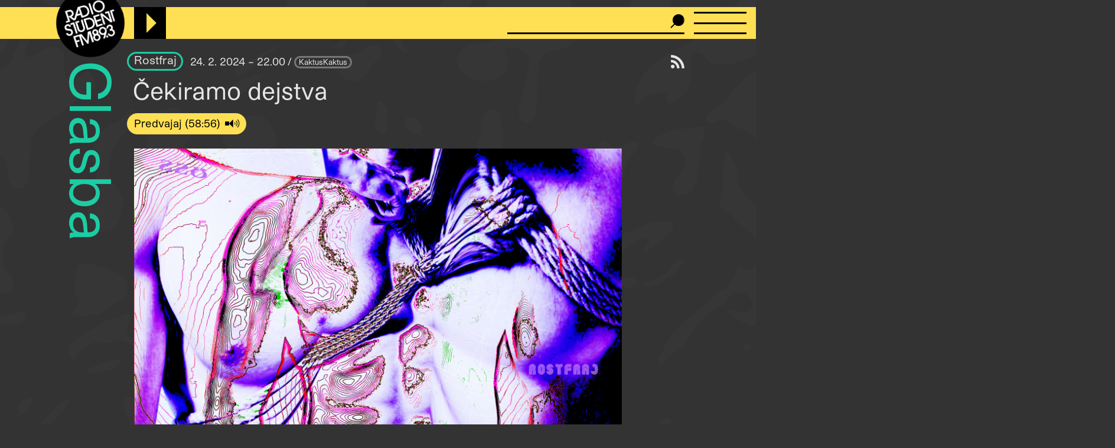

--- FILE ---
content_type: text/html; charset=UTF-8
request_url: https://radiostudent.si/glasba/rostfraj/cekiramo-dejstva
body_size: 10576
content:
<!DOCTYPE html>
<html lang="sl" dir="ltr" prefix="og: https://ogp.me/ns#">
  <head>
    <meta charset="utf-8" />
<script>var _paq = _paq || [];(function(){var u=(("https:" == document.location.protocol) ? "https://anal.radiostudent.si/" : "http://anal.radiostudent.si/");_paq.push(["setSiteId", "1"]);_paq.push(["setTrackerUrl", u+"matomo.php"]);_paq.push(["setDoNotTrack", 1]);if (!window.matomo_search_results_active) {_paq.push(["trackPageView"]);}_paq.push(["setIgnoreClasses", ["no-tracking","colorbox"]]);_paq.push(["enableLinkTracking"]);var d=document,g=d.createElement("script"),s=d.getElementsByTagName("script")[0];g.type="text/javascript";g.defer=true;g.async=true;g.src=u+"matomo.js";s.parentNode.insertBefore(g,s);})();</script>
<meta name="robots" content="max-image-preview:large" />
<link rel="canonical" href="https://radiostudent.si/glasba/rostfraj/cekiramo-dejstva" />
<link rel="image_src" href="https://radiostudent.si/sites/default/files/slike/2024-02-24-cekiramo-dejstva-158085.jpg" />
<meta property="og:site_name" content="Radio Študent" />
<meta property="og:type" content="article" />
<meta property="og:url" content="https://radiostudent.si/glasba/rostfraj/cekiramo-dejstva" />
<meta property="og:title" content="Čekiramo dejstva" />
<meta property="og:image" content="https://radiostudent.si/sites/default/files/slike/2024-02-24-cekiramo-dejstva-158085.jpg" />
<meta name="twitter:card" content="summary" />
<meta name="twitter:site" content="@radiostudent" />
<meta name="twitter:title" content="Čekiramo dejstva" />
<meta name="twitter:creator" content="@radiostudent" />
<meta name="Generator" content="Drupal 10 (https://www.drupal.org)" />
<meta name="MobileOptimized" content="width" />
<meta name="HandheldFriendly" content="true" />
<meta name="viewport" content="width=device-width, initial-scale=1.0" />
<link rel="icon" href="/sites/default/files/favicon_3.ico" type="image/vnd.microsoft.icon" />

    <meta name="theme-color" content="#ffd200" />
    <title>Čekiramo dejstva | Radio Študent</title>
    <link rel="stylesheet" media="all" href="/sites/default/files/css/css_UoqNJEYHCR1lDSz_SEHYbkWrFjWaUFK_1Fd3P8vxX14.css?delta=0&amp;language=sl&amp;theme=ereshnv&amp;include=eJw9i1EOgzAMQy-UNUdCbZOxipCgpGVw-6Ex7cd-1pPrwtS6-ZRrNadmin9KTzftrATVxLzYgZvkpsDO8dIdZ7GS5RH9lKYz8NGvXpB8bFnSb4LHtDd-B14vG145IM7ovGLJwXC7b6bVaAh_AAYsOmg" />
<link rel="stylesheet" media="all" href="/sites/default/files/css/css_5Nb_RZKgSs9Dza6E71nyUE9m-t4qYRkORB-JJOjEmFQ.css?delta=1&amp;language=sl&amp;theme=ereshnv&amp;include=eJw9i1EOgzAMQy-UNUdCbZOxipCgpGVw-6Ex7cd-1pPrwtS6-ZRrNadmin9KTzftrATVxLzYgZvkpsDO8dIdZ7GS5RH9lKYz8NGvXpB8bFnSb4LHtDd-B14vG145IM7ovGLJwXC7b6bVaAh_AAYsOmg" />

    
  </head>

  <body class="krovna-Glasba path-node page-node-type-prispevek" temna-tema>
    
    <header class="layout-header" role="banner">
  <div id="block-ereshnv-branding">
  
    
        <a href="/" rel="home">
      <img src="/themes/custom/ereshnv/logo.svg" alt="Vstopna stran" fetchpriority="high" />
    </a>
      
</div>


  <div id="player-container"></div>
  <div class="search-bar">
    <form action="/iskanje" method="GET">
      <input name="niz" type="text">
      <input type="submit" style="display: none">
    </form>
  </div>
  <details id="nav-meni">
    <summary>
      <div id="menu-btn">
        <span></span>
        <span></span>
        <span></span>
      </div>
    </summary>

    <div class="layout-sidemenu">
      <nav role="navigation">
        <ul>
          <li>
            <a href="/" data-drupal-link-system-path="<front>" class="is-active">Vstopna stran</a>
          </li>
        </ul>
      </nav>
      <nav id="search-sidemenu-container">
        <ul>
          <li>
            <form action="/iskanje" method="GET" id="search-sidemenu">
              <input name="niz" type="text" placeholder="Išči">
            </form>
          </li>
        </ul>
      </nav>
      <nav role="navigation" aria-labelledby="block-mainnavigation-menu" id="block-mainnavigation">
            
  <h2 class="visually-hidden" id="block-mainnavigation-menu">Navigacijski meni</h2>
  

        <button class="zapri-meni"></button>
              <ul>
              <li>
        <a href="/program" data-drupal-link-system-path="program">Program</a>
              </li>
          <li>
        <a href="/politika" data-drupal-link-system-path="taxonomy/term/125">Politika</a>
              </li>
          <li>
        <a href="/glasba" data-drupal-link-system-path="taxonomy/term/123">Glasba</a>
              </li>
          <li>
        <a href="/kultura" data-drupal-link-system-path="taxonomy/term/127">Kultura</a>
              </li>
          <li>
        <a href="/druzba" data-drupal-link-system-path="taxonomy/term/126">Družba</a>
              </li>
          <li>
        <a href="/univerza" data-drupal-link-system-path="taxonomy/term/38002">Univerza</a>
              </li>
          <li>
        <a href="/znanost" data-drupal-link-system-path="taxonomy/term/46552">Znanost</a>
              </li>
          <li>
        <a href="/rtvs-prispevki" data-drupal-link-system-path="rtvs-prispevki">RTVŠ</a>
              </li>
          <li>
        <a href="/ostalo" title="Ostale vsebine" data-drupal-link-system-path="taxonomy/term/6161">Ostalo</a>
              </li>
          <li>
        <a href="/glasbena-oprema" data-drupal-link-system-path="glasbena-oprema">Glasbena oprema</a>
              </li>
          <li>
        <a href="/rs-hit" data-drupal-link-system-path="rs-hit">RŠ hit</a>
              </li>
          <li>
        <a href="/danasnji-mestni-napovednik" data-drupal-link-system-path="danasnji-mestni-napovednik">Mestni napovednik</a>
              </li>
          <li>
        <a href="/glasbeno-dogajanje" data-drupal-link-system-path="node/16553">Koncertni zapovednik</a>
              </li>
          <li>
        <a href="/#nedavni-komentarji" data-drupal-link-system-path="&lt;front&gt;">Komentarji</a>
              </li>
          <li>
        <a href="https://old.radiostudent.si" target="_blank" rel="noopener">Arhiv</a>
              </li>
          <li>
        <a href="https://radiostudent.si/donacije" target="_blank" rel="noopener">Podpri RŠ</a>
              </li>
          <li>
        <a href="https://trgovina.radiostudent.si" target="_blank" rel="noopener">Trgovina</a>
              </li>
        </ul>
  

  </nav>
<nav role="navigation" aria-labelledby="block-sociallinks-menu" id="block-sociallinks">
            
  <h2 class="visually-hidden" id="block-sociallinks-menu">Social links</h2>
  

                <ul class="clearfix">
              <li>
          <a target="_blank" href="https://obvestila.radiostudent.si/subscription/oNzBJAlbKM?locale=sl-SI">
            <i class="fa fa-envelope"></i>
          </a>
        </li>
              <li>
          <a target="_blank" href="https://zars.bandcamp.com/">
            <i class="fa fa-bandcamp"></i>
          </a>
        </li>
              <li>
          <a target="_blank" href="https://www.youtube.com/user/radiostudent893">
            <i class="fa fa-youtube"></i>
          </a>
        </li>
              <li>
          <a target="_blank" href="https://twitter.com/radiostudent">
            <i class="fa fa-twitter"></i>
          </a>
        </li>
              <li>
          <a target="_blank" href="https://www.facebook.com/radiostudent89.3">
            <i class="fa fa-facebook"></i>
          </a>
        </li>
              <li>
          <a target="_blank" href="https://www.instagram.com/radiostudent/">
            <i class="fa fa-instagram"></i>
          </a>
        </li>
              <li>
          <a target="_blank" href="https://vimeo.com/channels/radio">
            <i class="fa fa-vimeo"></i>
          </a>
        </li>
          </ul>
  

  </nav>
<nav role="navigation" aria-labelledby="block-ereshnv-vmesnik-menu" id="block-ereshnv-vmesnik">
            
  <h2 class="visually-hidden" id="block-ereshnv-vmesnik-menu">Vmesnik</h2>
  

                <ul class="clearfix">
              <li>
          <a href="#spremeni-temo">
            <i class="fa fa-adjust"></i>
          </a>
        </li>
          </ul>
  

  </nav>


    </div>
    <div class="sidemenu-bg"></div>
  </details>
  <div class="rep"></div>
</header>

<div class="body-container">
  <div id="layout-main-overlay"></div>
  <main role="main">
    <div data-drupal-messages-fallback class="hidden"></div>


    <div id="block-krovnaoddaja">
  
    
    <h1 class="kategorija-title kategorija-123">
  <a href="/glasba">
   Glasba
  </a>
</h1>

  </div>
<div id="block-ereshnv-rssvirgumb">
  
    
    <a href="/politika/offsajd/podcast"><i class="fa fa-rss" title="Naroči se na podcast"></i></a>
  </div>
<div id="block-ereshnv-system-main">
  
    
    <article class="node node--type-prispevek node--promoted node--view-mode-full">
  
    
  
<div  id="node-prispevek-full-group-prispevek-info" class="clearfix group-prispevek-info field-group-div">
      <div class="field field--name-field-oddaja-tip field--type-entity-reference field--label-hidden field__items">
                      <div class="field__item kategorija-123 oddaja-level-2 je-kategorija oddaja-tip-35205"><a href="/glasba/rostfraj" hreflang="sl">Rostfraj</a></div>
      </div>
            <div class="field field--name-field-v-etru field--type-datetime field--label-hidden field__item">24. 2. 2024 – 22.00
</div>
            <div class="field field--name-uid field--type-string field--label-hidden"><a href="/ljudje/kaktuskaktus" hreflang="sl">KaktusKaktus</a></div>
  
  </div>
<h1 class="page-title">Čekiramo dejstva</h1>

            <div class="field field--name-field-posnetek-oddaje field--type-entity-reference field--label-hidden field__item"><div>
  
    <div class="field field--name-field-media-audio-file field--type-file field--label-visually_hidden">
    <div class="field__label visually-hidden">Audio file</div>
              <div class="field__item"><audio-file controls="controls" node-title="Čekiramo dejstva" node-url="/glasba/rostfraj/cekiramo-dejstva" preload="metadata">
  <a href="/sites/default/files/posnetki/rostfraj/2024-02-24-rostfraj-cekiramo-dejstva.mp3" target="_blank">
    Predvajaj
  </a>
</audio-file>
</div>
          </div>

</div>
</div>
          <div class="field field--name-field-slika-media field--type-entity-reference field--label-hidden field__item"><div>
  
              <div class="field field--name-field-media-image field--type-image field--label-hidden field__item">
<a href="https://radiostudent.si/sites/default/files/slike/2024-02-24-cekiramo-dejstva-158085.jpg" aria-label="{&quot;alt&quot;:&quot;&quot;}" role="button"  title="Lastni vir" data-colorbox-gallery="gallery-image-158085-ew0osjq664o" class="colorbox" aria-controls="colorbox-ck_hFBnpcTw" data-cbox-img-attrs="{&quot;alt&quot;:&quot;&quot;}">


<img id="colorbox-ck_hFBnpcTw" src="/sites/default/files/styles/wide/public/slike/2024-02-24-cekiramo-dejstva-158085.jpg?h=295cc4d4&amp;itok=yWISZ3xE" width="840" height="520" loading="lazy" class="image image-style-wide" />


</a>
</div>
      <div class="field field--name-field-avtorstvo-slike field--type-string field--label-hidden">
  <div>Vir: Lastni vir</div>
</div>

</div>
</div>
            <div class="field field--name-field-podnaslov field--type-string field--label-hidden field__item">Neka brihtna lajna kle plejsholder</div>
                  <div class="field field--name-body field--type-text-with-summary field--label-hidden field__item"><p><br>
&nbsp;</p>

<p>&nbsp;</p>

<p>&nbsp;</p>

<p>&nbsp;</p>

<p>&nbsp;</p>

<p>&nbsp;</p>

<p>&nbsp;</p>

<p>&nbsp;</p>

<p>&nbsp;</p>

<p>&nbsp;</p>

<p>&nbsp;</p>

<p>&nbsp;</p>

<p>&nbsp;</p>

<p>&nbsp;</p>

<p>&nbsp;</p>

<p>&nbsp;</p>

<p>&nbsp;</p>

<p>&nbsp;</p>

<p>&nbsp;</p>

<p>&nbsp;</p>

<p>&nbsp;</p>

<p>&nbsp;</p>

<p>&nbsp;</p>

<p>&nbsp;</p>

<p>&nbsp;</p>

<p>&nbsp;</p>

<p>&nbsp;</p>

<p>&nbsp;</p>

<p>&nbsp;</p>

<p>&nbsp;</p>

<p>&nbsp;</p>

<p>&nbsp;</p>

<p>&nbsp;</p>

<p>&nbsp;</p>

<p>&nbsp;</p>

<p>&nbsp;</p>

<p>&nbsp;</p>

<p>&nbsp;</p>

<p>&nbsp;</p>

<p>&nbsp;</p>

<p>&nbsp;</p>

<p>&nbsp;</p>

<p>&nbsp;</p>

<p>&nbsp;</p>

<p>&nbsp;</p>

<p>&nbsp;</p>

<p>&nbsp;</p>

<p>&nbsp;</p>

<p>&nbsp;</p>

<p>&nbsp;</p>

<p>&nbsp;</p>

<p>&nbsp;</p>

<p>&nbsp;</p>

<p>&nbsp;</p>

<p>&nbsp;</p>

<p>&nbsp;</p>

<p>&nbsp;</p>

<p>&nbsp;</p>

<p>&nbsp;</p>

<p>&nbsp;</p>

<p>&nbsp;</p>

<p>&nbsp;</p>

<p>&nbsp;</p>

<p>&nbsp;</p>

<p>&nbsp;</p>

<p>&nbsp;</p>

<p>&nbsp;</p>

<p>&nbsp;</p>

<p>&nbsp;</p>

<p>&nbsp;</p>

<p>&nbsp;</p>

<p>&nbsp;</p>

<p>&nbsp;</p>

<p>&nbsp;</p>

<p>&nbsp;</p>

<p>&nbsp;</p>

<p>&nbsp;</p>

<p>&nbsp;</p>

<p>&nbsp;</p>

<p>&nbsp;</p>

<p>&nbsp;</p>

<p>&nbsp;</p>

<p>&nbsp;</p>

<p>&nbsp;</p>

<p>&nbsp;</p>

<p>&nbsp;</p>

<p>&nbsp;</p>

<p>&nbsp;</p>

<p>&nbsp;</p>

<p>&nbsp;</p>

<p>&nbsp;</p>

<p>&nbsp;</p>

<p>.</p>

<p><img alt src="/sites/default/files/styles/thumbnail_570x327/public/slike/2024-02-24-cekiramo-dejstva-158088.jpg?itok=DhBNRbUM"> .</p>

<p>&nbsp;</p>

<p>&nbsp;</p>

<p>&nbsp;</p>

<p>&nbsp;</p>

<p>&nbsp;</p>

<p>&nbsp;</p>

<p>&nbsp;</p>

<p>&nbsp;</p>

<p>&nbsp;</p>

<p>&nbsp;</p>

<p>&nbsp;</p>

<p>&nbsp;</p>

<p>&nbsp;</p>

<p>&nbsp;</p>

<p>&nbsp;</p>

<p>&nbsp;</p>

<p>&nbsp;</p>

<p>&nbsp;</p>

<p>&nbsp;</p>

<p>&nbsp;</p>

<p>&nbsp;</p>

<p>&nbsp;</p>

<p>&nbsp;</p>

<p>&nbsp;</p>

<p>&nbsp;</p>

<p>&nbsp;</p>

<p>&nbsp;</p>

<p>&nbsp;</p>

<p>&nbsp;</p>

<p>&nbsp;</p>

<p>&nbsp;</p>

<p>&nbsp;</p>

<p>&nbsp;</p>

<p>&nbsp;</p>

<p>&nbsp;</p>

<p>&nbsp;</p>

<p>&nbsp;</p>

<p>&nbsp;</p>

<p>&nbsp;</p>

<p>&nbsp;</p>

<p>&nbsp;</p>

<p>&nbsp;</p>

<p>&nbsp;</p>

<p>&nbsp;</p>

<p>𝐴𝑡 𝑁𝑖𝑔ℎ𝑡 𝑏𝑦 𝑇𝑜𝑜𝑛 𝑇𝑒𝑙𝑙𝑒𝑔𝑒𝑛</p>

<p>𝐴𝑡 𝑛𝑖𝑔ℎ𝑡, 𝑖𝑛 𝑡ℎ𝑒 𝑑𝑎𝑟𝑘, 𝑢𝑛𝑑𝑒𝑟 ℎ𝑖𝑠 ℎ𝑜𝑟𝑠𝑒 𝑏𝑙𝑎𝑛𝑘𝑒𝑡<br>
ℎ𝑎𝑣𝑖𝑛𝑔 𝑠𝑒𝑒𝑛 ℎ𝑖𝑠 𝑔𝑟𝑢𝑓𝑓𝑛𝑒𝑠𝑠 𝑖𝑛 𝑚𝑖𝑟𝑟𝑜𝑟𝑠<br>
𝑁𝑒𝑤𝑡𝑜𝑛 𝑡ℎ𝑖𝑛𝑘𝑠:<br>
'𝐵𝑢𝑡 𝑑𝑜𝑒𝑠 𝑡ℎ𝑒 𝑎𝑝𝑝𝑙𝑒 <strong>𝑤𝑖𝑠ℎ </strong>𝑡𝑜 𝑓𝑎𝑙𝑙,<br>
𝑑𝑜𝑒𝑠 𝐺𝑜𝑑 <strong>𝑤𝑖𝑠ℎ </strong>𝑡𝑜 𝑒𝑥𝑖𝑠𝑡...'<br>
<br>
𝑎𝑛𝑑 𝑠𝑒𝑒, 𝑡ℎ𝑒 𝑤𝑖𝑠ℎ 𝑤𝑎𝑙𝑘𝑠 𝑎𝑐𝑟𝑜𝑠𝑠 𝑡ℎ𝑒 𝑤𝑎𝑡𝑒𝑟𝑠,<br>
𝑎𝑛𝑑 𝑜𝑛 ℎ𝑖𝑠 𝑠ℎ𝑜𝑢𝑙𝑑𝑒𝑟 𝑔𝑟𝑎𝑣𝑖𝑡𝑦<br>
𝑎𝑛𝑑 𝑖𝑛 ℎ𝑖𝑠 ℎ𝑎𝑛𝑑 𝑙𝑜𝑣𝑒, 𝑜𝑓 𝑎𝑠ℎ 𝑤𝑜𝑜𝑑<br>
𝑎𝑛𝑑 𝑙𝑜𝑛𝑒𝑙𝑖𝑛𝑒𝑠𝑠,<br>
<br>
𝑤𝑎𝑙𝑘𝑠 𝑡𝑜𝑤𝑎𝑟𝑑𝑠 𝑢𝑠.</p>

<p>&nbsp;</p>

<p>&nbsp;</p>

<p>&nbsp;</p>

<p>&nbsp;</p>

<p>&nbsp;</p>

<p>&nbsp;</p>

<p>&nbsp;</p>

<p>&nbsp;</p>

<p>&nbsp;</p>

<p>&nbsp;</p>

<p>&nbsp;</p>

<p>&nbsp;</p>

<p>&nbsp;</p>

<p>&nbsp;</p>

<p>&nbsp;</p>

<p>&nbsp;</p>

<p>&nbsp;</p>

<p>&nbsp;</p>

<p>&nbsp;</p>

<p>&nbsp;</p>

<p>&nbsp;</p>

<p>&nbsp;</p>

<p><strong>PLEJLISTA</strong>:</p>

<p>01. Ratigan Era&nbsp; -&nbsp; Top Strike Force<br>
02. YUNHWAY&nbsp; -&nbsp; Bitchu<br>
03. 2Spade - Topic&nbsp; -&nbsp; Hotpot<br>
04. Sholo Mwamba&nbsp; -&nbsp; Sholo Mwamba Feat. Chief Becka - Viburi (Official Audio)<br>
05. Snura/Kinata MC&nbsp; -&nbsp; Kuchi Kuchi<br>
06. Manuel Turizo&nbsp; -&nbsp; La Bachata<br>
07. Park Namjung&nbsp; -&nbsp; Missing you - 박남정<br>
08. Saine Caine/Amanti Youthz&nbsp; -&nbsp; Kit Kat<br>
09. Bear Knuckle&nbsp; -&nbsp; DONG<br>
10. NCT 127&nbsp; -&nbsp; Fact Check 2Spade Remix<br>
11. HYPNOSIS THERAPY&nbsp; -&nbsp; ACID RAIN<br>
12. Duke&nbsp; -&nbsp; bit kai p mc.<br>
13. Meja Kunta/Tamimu&nbsp; -&nbsp; Mume Wa Mtu Ni Sumu<br>
14. Zinja Hlungwani&nbsp; -&nbsp; Nwa Gezani My Love<br>
15. Duke&nbsp; -&nbsp; KKKKKKKKKKKKKKK<br>
16. AUNTY RAYZOR, Debmaster&nbsp; -&nbsp; Murder<br>
17. Ratigan Era&nbsp; -&nbsp; On My List<br>
18. Ratigan Era&nbsp; -&nbsp; Four Corners</p>

<p>&nbsp;</p>

<p>.</p></div>
        <div class="field field--name-field-umetniki field--type-entity-reference field--label-above">
    <div class="field__label">Avtorji del</div>
        <div class="field__items">
              <div class="field__item"><a href="/ustvarjalci/ratigan-era" hreflang="sl">Ratigan Era</a></div>
          <div class="field__item"><a href="/ustvarjalci/yunhway" hreflang="sl">YUNHWAY</a></div>
          <div class="field__item"><a href="/ustvarjalci/2spade" hreflang="sl">2Spade</a></div>
          <div class="field__item"><a href="/ustvarjalci/sholo-mwamba" hreflang="sl">Sholo Mwamba</a></div>
          <div class="field__item"><a href="/ustvarjalci/snura-kinata-mc" hreflang="sl">Snura/Kinata MC</a></div>
          <div class="field__item"><a href="/ustvarjalci/manuel-turizo" hreflang="sl">Manuel Turizo</a></div>
          <div class="field__item"><a href="/ustvarjalci/park-namjung" hreflang="sl">Park Namjung</a></div>
          <div class="field__item"><a href="/ustvarjalci/saine-caine-amanti-youthz" hreflang="sl">Saine Caine/Amanti Youthz</a></div>
          <div class="field__item"><a href="/ustvarjalci/bear-knuckle" hreflang="sl">Bear Knuckle</a></div>
          <div class="field__item"><a href="/ustvarjalci/nct-127" hreflang="sl">NCT 127</a></div>
          <div class="field__item"><a href="/ustvarjalci/hypnosis-therapy" hreflang="sl">HYPNOSIS THERAPY</a></div>
          <div class="field__item"><a href="/ustvarjalci/duke" hreflang="sl">DUKE</a></div>
          <div class="field__item"><a href="/ustvarjalci/meja-kunta-tamimu" hreflang="sl">Meja Kunta/Tamimu</a></div>
          <div class="field__item"><a href="/ustvarjalci/zinja-hlungwani" hreflang="sl">Zinja Hlungwani</a></div>
          <div class="field__item"><a href="/ustvarjalci/aunty-rayzor" hreflang="sl">Aunty Rayzor</a></div>
            </div>
      </div>
  <div class="field field--name-field-zalozba field--type-entity-reference field--label-above">
    <div class="field__label">Institucije</div>
        <div class="field__items">
              <div class="field__item"><a href="/institucije/rostfraj" hreflang="sl">Rostfraj</a></div>
            </div>
      </div>
  <div class="field field--name-field-kraj field--type-entity-reference field--label-above">
    <div class="field__label">Kraj dogajanja</div>
        <div class="field__items">
              <div class="field__item"><a href="/lokacije/happy-place" hreflang="sl">happy place</a></div>
            </div>
      </div>
            <div class="field field--name-field-sponsor-reference field--type-entity-reference field--label-hidden field__item"><div class="pasica pasica-40899">
              <div class="field field--name-field-banner-inline field--type-text-long field--label-hidden field__item"><!--Vam je bilo všeč, kar ste prebrali? Če bi radi spodbudili in podprli še več takih vsebin, potem kliknite na--><!--RŠ praznuje 51 let! Če bi radi spodbujali kakovostne radijske vsebine tudi v postabrahamski dobi, potem kliknite na--><div class="doniraj-rs-container"><p class="doniraj-rs-text">Prazen radio ne stoji pokonci! Podpri RŠ in omogoči produkcijo alternativnih, kritičnih in neodvisnih vsebin.</p><div class="doniraj-rs-gumb"><a href="https://radiostudent.si/donacije" target="_blank" data-entity-type="external">Doniraj</a></div></div></div>
      
</div>
</div>
      <details class="comment-section comment-section-empty" id="komentarji">
      <summary><h3>Dodaj komentar</h3></summary>
  
  

      <h3>Komentiraj</h3>
    <form class="comment-comment-node-prispevek-form comment-form" data-drupal-selector="comment-form" action="/comment/reply/node/82659/comment_node_prispevek" method="post" id="comment-form" accept-charset="UTF-8">
  <div class="js-form-item form-item js-form-type-textfield form-item-name js-form-item-name">
      <label for="edit-name">Ime</label>
        <input data-drupal-default-value="Anonymous" placeholder="Ime" data-drupal-selector="edit-name" type="text" id="edit-name" name="name" value="" size="30" maxlength="60" class="form-text" />

        </div>
<div class="field--type-text-long field--name-comment-body field--widget-text-textarea" data-drupal-selector="edit-comment-body-wrapper" id="edit-comment-body-wrapper">      <div class="js-text-format-wrapper js-form-item form-item">
  <div class="js-form-item form-item js-form-type-textarea form-item-comment-body-0-value js-form-item-comment-body-0-value">
      <label for="edit-comment-body-0-value" class="js-form-required form-required">Comment</label>
        <div>
  <textarea class="js-text-full text-full form-textarea required" data-entity_embed-host-entity-langcode="sl" data-media-embed-host-entity-langcode="sl" data-drupal-selector="edit-comment-body-0-value" id="edit-comment-body-0-value" name="comment_body[0][value]" rows="5" cols="60" placeholder="" required="required" aria-required="true"></textarea>
</div>

        </div>

  </div>

  </div>
<input autocomplete="off" data-drupal-selector="form-fahf02swd7fesl9oz96szchwnk8legmpbgkjbotvpj8" type="hidden" name="form_build_id" value="form-Fahf02Swd7FESL9oz96sZcHwnK8LegmpbgKJbotvPJ8" />
<input data-drupal-selector="edit-comment-comment-node-prispevek-form" type="hidden" name="form_id" value="comment_comment_node_prispevek_form" />
<input data-drupal-selector="edit-honeypot-time" type="hidden" name="honeypot_time" value="BtG78H1uktncEUSt2_4ISfBprlNw9qPD4CspiCnaRRQ" />
<div data-drupal-selector="edit-actions" class="form-actions" id="edit-actions"><input data-drupal-selector="edit-submit" type="submit" id="edit-submit" name="op" value="Oddaj" class="button button--primary js-form-submit form-submit" />
</div>
<div class="email-textfield" style="display: none !important;"><div class="js-form-item form-item js-form-type-textfield form-item-email js-form-item-email">
      <label for="edit-email">Leave this field blank</label>
        <input autocomplete="off" data-drupal-selector="edit-email" type="text" id="edit-email" name="email" value="" size="20" maxlength="128" class="form-text" />

        </div>
</div>

</form>

    <div class="pravila-komentiranja">
      Z objavo komentarja potrjujete, da se strinjate s <a href="/pravila-komentiranja" target="_blank">pravili komentiranja</a>.
    </div>
  
</details>

</article>

  </div>
<div class="views-element-container" id="block-ereshnv-views-block-uredniski-bannerji-block-1">
  
    
    <div><div class="view view-uredniski-bannerji view-id-uredniski_bannerji view-display-id-block_1 js-view-dom-id-fe3c3b3e458a31014c858c5bd8bac74907f3b3fb1d4c08345befa963034fd8b7">
  
  
  
        
      <div class="views-row">  <a href="https://radiostudent.si/donacije/" target="_blank" rel="noopener"><div>
  
              <div class="field field--name-field-media-image field--type-image field--label-hidden field__item">  


<img loading="lazy" src="/sites/default/files/2025-11/donacijska-2025.gif" width="408" height="340" alt="" class="image" />


</div>
      <div class="field field--name-field-avtorstvo-slike field--type-string field--label-hidden">
  <div>Vir: RŠ</div>
</div>

</div>
</a></div>
<div class="views-row">  <a href="https://zars.bandcamp.com/album/the-shape-of-things-to-come" target="_blank" rel="noopener"><div>
  
              <div class="field field--name-field-media-image field--type-image field--label-hidden field__item">  


<img loading="lazy" src="/sites/default/files/2025-11/gif_nosferatu1.gif" width="408" height="340" alt="" class="image" />


</div>
      <div class="field field--name-field-avtorstvo-slike field--type-string field--label-hidden">
  <div>Vir: RŠ</div>
</div>

</div>
</a></div>
<div class="views-row">  <a href="https://radiostudent.si/druzba/duhovna-misel-dneva" target="_blank" rel="noopener"><div>
  
              <div class="field field--name-field-media-image field--type-image field--label-hidden field__item">  


<img loading="lazy" src="/sites/default/files/2025-11/mlr-final.gif" width="408" height="340" alt="" class="image" />


</div>
      <div class="field field--name-field-avtorstvo-slike field--type-string field--label-hidden">
  <div>Vir: RŠ</div>
</div>

</div>
</a></div>

    
        </div>
</div>

  </div>
<div class="views-element-container" id="block-napovedi-prispevek">
  
    <h3><a href="/napovedi" target="" title="Vse napovedi">Napovedi</a></h3>
    
    <div><div class="view view-napovedi view-id-napovedi view-display-id-block_1 js-view-dom-id-422d54777988d406d7589a60808091400958a4d158d32d9165652f5c8212a094">
  
  
  
        
      <div class="carousel">
      <div class="carousel-view">
                <div class="views-row"
        id="carousel_napovedi_1">
        <div class="node node--type-prispevek node--is-teaser node--promoted node--view-mode-teaser-napoved kategorija-">
  
<div  class="glava">
        <div class="field field--name-field-slika-media field--type-entity-reference field--label-hidden field__item"><div>
  
              <div class="field field--name-field-media-image field--type-image field--label-hidden field__item">  <a href="/glasba/tolpa-bumov/yngfirefly-razpoke" hreflang="sl">


<img loading="lazy" src="/sites/default/files/styles/thumbnail_grid/public/2025-11/a3803048677_10.jpg?h=f9c9a7ca&amp;itok=SkQNyMN7" width="420" height="420" alt="YNGFirefly: Razpoke" class="image image-style-thumbnail-grid" />


</a>
</div>
      <div class="field field--name-field-avtorstvo-slike field--type-string field--label-hidden">
  <div>Vir: Naslovnica</div>
</div>

</div>
</div>
            <div class="field field--name-field-v-etru field--type-datetime field--label-hidden field__item">21. 11. / 18.00
</div>
      
  </div>  <div class="field field--name-field-oddaja-tip field--type-entity-reference field--label-hidden field__items">
                      <div class="field__item kategorija-123 oddaja-level-0 krovna-kategorija je-kategorija oddaja-tip-123"><a href="/glasba" hreflang="sl">Glasba</a></div>
                      <div class="field__item kategorija-123 oddaja-level-2 je-kategorija oddaja-tip-7"><a href="/glasba/tolpa-bumov" hreflang="sl">Tolpa bumov</a></div>
      </div>
<div class="field field--name-title field--type-string field--label-hidden"><a href="/glasba/tolpa-bumov/yngfirefly-razpoke" hreflang="sl">YNGFirefly: Razpoke</a></div>
            <div class="field field--name-field-podnaslov field--type-string field--label-hidden field__item">Fly zelo iskreno</div>
            <div class="field field--name-uid field--type-string field--label-hidden"><a href="/ljudje/dusan-bulajic" hreflang="sl">Dušan Bulajić</a></div>
  
</div>

      </div>
                <div class="views-row"
        id="carousel_napovedi_2">
        <div class="node node--type-prispevek node--is-teaser node--promoted node--view-mode-teaser-napoved kategorija-">
  
<div  class="glava">
        <div class="field field--name-field-slika-media field--type-entity-reference field--label-hidden field__item"><div>
  
              <div class="field field--name-field-media-image field--type-image field--label-hidden field__item">  <a href="/glasba/100-decibelov/ii-iii-decibelov" hreflang="sl">


<img loading="lazy" src="/sites/default/files/styles/thumbnail_grid/public/2025-11/100db-20251121.jpg?h=fb450a9b&amp;itok=95EKW5ER" width="420" height="420" alt="II/III decibelov" class="image image-style-thumbnail-grid" />


</a>
</div>
      <div class="field field--name-field-avtorstvo-slike field--type-string field--label-hidden">
  <div>Vir: Naslovnice/kolaž</div>
</div>

</div>
</div>
            <div class="field field--name-field-v-etru field--type-datetime field--label-hidden field__item">21. 11. / 19.00
</div>
      
  </div>  <div class="field field--name-field-oddaja-tip field--type-entity-reference field--label-hidden field__items">
                      <div class="field__item kategorija-123 oddaja-level-0 krovna-kategorija je-kategorija oddaja-tip-123"><a href="/glasba" hreflang="sl">Glasba</a></div>
                      <div class="field__item kategorija-123 oddaja-level-2 je-kategorija oddaja-tip-68"><a href="/glasba/100-decibelov" hreflang="sl">100 decibelov</a></div>
      </div>
<div class="field field--name-title field--type-string field--label-hidden"><a href="/glasba/100-decibelov/ii-iii-decibelov" hreflang="sl">II/III decibelov</a></div>
            <div class="field field--name-field-podnaslov field--type-string field--label-hidden field__item">Intervju s II/III + SunnySun, Umdhlebi, nosferatu2385, Professional Hairdresser</div>
            <div class="field field--name-uid field--type-string field--label-hidden"><a href="/ljudje/nika-strus" hreflang="sl">Nika Štrus</a></div>
  
</div>

      </div>
                <div class="views-row"
        id="carousel_napovedi_3">
        <div class="node node--type-prispevek node--is-teaser node--promoted node--view-mode-teaser-napoved kategorija-">
  
<div  class="glava">
        <div class="field field--name-field-slika-media field--type-entity-reference field--label-hidden field__item"><div>
  
              <div class="field field--name-field-media-image field--type-image field--label-hidden field__item">  <a href="/glasba/vibe-check/education-check" hreflang="sl">


<img loading="lazy" src="/sites/default/files/styles/thumbnail_grid/public/2025-11/fb_img_1761919997006.jpg?h=404059e4&amp;itok=Ye6m8Xum" width="420" height="420" alt="" class="image image-style-thumbnail-grid" />


</a>
</div>
      <div class="field field--name-field-avtorstvo-slike field--type-string field--label-hidden">
  <div>Vir: Facebook</div>
</div>

</div>
</div>
            <div class="field field--name-field-v-etru field--type-datetime field--label-hidden field__item">21. 11. / 20.00
</div>
      
  </div>  <div class="field field--name-field-oddaja-tip field--type-entity-reference field--label-hidden field__items">
                      <div class="field__item kategorija-123 oddaja-level-0 krovna-kategorija je-kategorija oddaja-tip-123"><a href="/glasba" hreflang="sl">Glasba</a></div>
                      <div class="field__item kategorija-123 oddaja-level-2 je-kategorija oddaja-tip-102810"><a href="/glasba/vibe-check" hreflang="sl">Vibe Check</a></div>
      </div>
<div class="field field--name-title field--type-string field--label-hidden"><a href="/glasba/vibe-check/education-check" hreflang="sl">Education check</a></div>
            <div class="field field--name-field-podnaslov field--type-string field--label-hidden field__item">Pregled prihodnjih/tekočih izobraževanj v elektroniki + o statusu didžeja</div>
            <div class="field field--name-uid field--type-string field--label-hidden"><a href="/ljudje/veronika-cerne" hreflang="sl">Veronika Černe</a></div>
  
</div>

      </div>
                <div class="views-row"
        id="carousel_napovedi_4">
        <div class="node node--type-prispevek node--is-teaser node--promoted node--view-mode-teaser-napoved kategorija-">
  
<div  class="glava">
        <div class="field field--name-field-slika-media field--type-entity-reference field--label-hidden field__item"><div>
  
              <div class="field field--name-field-media-image field--type-image field--label-hidden field__item">  <a href="/glasba/dvs-mp3-player/vol-128-granatmp3" hreflang="sl">


<img loading="lazy" src="/sites/default/files/styles/thumbnail_grid/public/2025-11/128_1x1_0.jpg?h=cd2a7045&amp;itok=QetM9bLw" width="420" height="420" alt="" class="image image-style-thumbnail-grid" />


</a>
</div>
      <div class="field field--name-field-avtorstvo-slike field--type-string field--label-hidden">
  <div>Vir: DVS</div>
</div>

</div>
</div>
            <div class="field field--name-field-v-etru field--type-datetime field--label-hidden field__item">21. 11. / 21.00
</div>
      
  </div>  <div class="field field--name-field-oddaja-tip field--type-entity-reference field--label-hidden field__items">
                      <div class="field__item kategorija-123 oddaja-level-0 krovna-kategorija je-kategorija oddaja-tip-123"><a href="/glasba" hreflang="sl">Glasba</a></div>
                      <div class="field__item kategorija-123 oddaja-level-2 je-kategorija oddaja-tip-77176"><a href="/glasba/dvs-mp3-player" hreflang="sl">DVS MP3 Player</a></div>
      </div>
<div class="field field--name-title field--type-string field--label-hidden"><a href="/glasba/dvs-mp3-player/vol-128-granatmp3" hreflang="sl">Vol. 128: Granat.mp3</a></div>
            <div class="field field--name-field-podnaslov field--type-string field--label-hidden field__item">►►►►►►►►►►►►►►►►►►►►►►►►►►►►►►►►►►►►►►</div>
            <div class="field field--name-uid field--type-string field--label-hidden"><a href="/ljudje/jan-drozg" hreflang="sl">Jan Drozg</a></div>
  
</div>

      </div>
                <div class="views-row"
        id="carousel_napovedi_5">
        <div class="node node--type-prispevek node--is-teaser node--promoted node--view-mode-teaser-napoved kategorija-">
  
<div  class="glava">
        <div class="field field--name-field-slika-media field--type-entity-reference field--label-hidden field__item"><div>
  
              <div class="field field--name-field-media-image field--type-image field--label-hidden field__item">  <a href="/glasba/dj-seansa/maucta" hreflang="sl">


<img loading="lazy" src="/sites/default/files/styles/thumbnail_grid/public/2025-11/dj-seansa-kvadrat.png?h=b044a8f9&amp;itok=gwkUwP6G" width="420" height="420" alt="máúcta" class="image image-style-thumbnail-grid" />


</a>
</div>
      <div class="field field--name-field-avtorstvo-slike field--type-string field--label-hidden">
  <div>Vir: máúcta</div>
</div>

</div>
</div>
            <div class="field field--name-field-v-etru field--type-datetime field--label-hidden field__item">21. 11. / 22.00
</div>
      
  </div>  <div class="field field--name-field-oddaja-tip field--type-entity-reference field--label-hidden field__items">
                      <div class="field__item kategorija-123 oddaja-level-0 krovna-kategorija je-kategorija oddaja-tip-123"><a href="/glasba" hreflang="sl">Glasba</a></div>
                      <div class="field__item kategorija-123 oddaja-level-2 je-kategorija oddaja-tip-64"><a href="/glasba/dj-seansa" hreflang="sl">DJ seansa</a></div>
      </div>
<div class="field field--name-title field--type-string field--label-hidden"><a href="/glasba/dj-seansa/maucta" hreflang="sl">máúcta</a></div>
            <div class="field field--name-field-podnaslov field--type-string field--label-hidden field__item">Alternativna elektronska scena iz Brna vol2</div>
            <div class="field field--name-uid field--type-string field--label-hidden"><a href="/ljudje/ula-kranjc-kuslan" hreflang="sl">Ula Kranjc Kušlan</a></div>
  
</div>

      </div>
                <div class="views-row"
        id="carousel_napovedi_6">
        <div class="brez-slike node node--type-prispevek node--is-teaser node--promoted node--view-mode-teaser-napoved kategorija-">
  
<div  class="glava">
        <div class="field field--name-field-slika-media field--type-entity-reference field--label-hidden field__item"><div>
  
              <div class="field field--name-field-media-image field--type-image field--label-hidden field__item">  <a href="/politika/balkan-ekspres/jugo-import-sion-eksport" hreflang="sl">


<img loading="lazy" src="/sites/default/files/styles/thumbnail_grid/public/2025-11/image0-4.jpeg?itok=AC_DeVSQ" width="420" height="420" alt="" class="image image-style-thumbnail-grid" />


</a>
</div>
      <div class="field field--name-field-avtorstvo-slike field--type-string field--label-hidden">
  <div>Vir: Kolaž (delo avtorice)</div>
</div>

</div>
</div>
            <div class="field field--name-field-v-etru field--type-datetime field--label-hidden field__item">22. 11. / 15.00
</div>
      
  </div>  <div class="field field--name-field-oddaja-tip field--type-entity-reference field--label-hidden field__items">
                      <div class="field__item kategorija-125 oddaja-level-0 krovna-kategorija je-kategorija oddaja-tip-125"><a href="/politika" hreflang="sl">Politika</a></div>
                      <div class="field__item kategorija-125 oddaja-level-2 je-kategorija oddaja-tip-540"><a href="/politika/balkan-ekspres" hreflang="sl">Balkan Ekspres</a></div>
      </div>
<div class="field field--name-title field--type-string field--label-hidden"><a href="/politika/balkan-ekspres/jugo-import-sion-eksport" hreflang="sl">Jugo-import, Sion-eksport</a></div>
            <div class="field field--name-field-podnaslov field--type-string field--label-hidden field__item">Drugi del sklopa oddaj o povezavah med Srbijo in Izraelom</div>
            <div class="field field--name-uid field--type-string field--label-hidden"><a href="/ljudje/tia-kozjek" hreflang="sl">Tia Kozjek</a></div>
  
</div>

      </div>
                <div class="views-row"
        id="carousel_napovedi_7">
        <div class="node node--type-prispevek node--is-teaser node--promoted node--view-mode-teaser-napoved kategorija-">
  
<div  class="glava">
        <div class="field field--name-field-slika-media field--type-entity-reference field--label-hidden field__item"><div>
  
              <div class="field field--name-field-media-image field--type-image field--label-hidden field__item">  <a href="/druzba/zmaji-in-temnice/mracna-pota-stolp-zrcal" hreflang="sl">


<img loading="lazy" src="/sites/default/files/styles/thumbnail_grid/public/2025-11/temnice_in_zmaji.big_.png?h=386ec0c4&amp;itok=AAv5e5X6" width="420" height="420" alt="Grb prve sezone naše pustolovščine; diagonalno v zgornjem levem in spodnjem desnem kotu nabirka zlatih listov. V zgornjem desnem kotu črn mesec, ki simbolizira mrak; v spodnjem levem kotu goreče drevo, ki simbolizira Oneiros. Grb obkrožajo kocke, uporabljene pri igranju igre - štiristrana, šeststrana, osemstrana, desetstrana, dvanajststrana in dvajsetstrana. Prevladuje zlata barva." class="image image-style-thumbnail-grid" />


</a>
</div>
      <div class="field field--name-field-avtorstvo-slike field--type-string field--label-hidden">
  <div>Vir: Tisa Troha</div>
</div>

</div>
</div>
            <div class="field field--name-field-v-etru field--type-datetime field--label-hidden field__item">22. 11. / 20.00
</div>
      
  </div>  <div class="field field--name-field-oddaja-tip field--type-entity-reference field--label-hidden field__items">
                      <div class="field__item kategorija-126 oddaja-level-0 krovna-kategorija je-kategorija oddaja-tip-126"><a href="/druzba" hreflang="sl">Družba</a></div>
                      <div class="field__item kategorija-126 oddaja-level-2 je-kategorija oddaja-tip-124477"><a href="/druzba/zmaji-in-temnice" hreflang="sl">Zmaji in temnice</a></div>
      </div>
<div class="field field--name-title field--type-string field--label-hidden"><a href="/druzba/zmaji-in-temnice/mracna-pota-stolp-zrcal" hreflang="sl">Mračna pota: Stolp zrcal</a></div>
            <div class="field field--name-field-podnaslov field--type-string field--label-hidden field__item">Tretja epizoda debitantske sezone Zmajev in temnic</div>
            <div class="field field--name-uid field--type-string field--label-hidden"><a href="/ljudje/jasa-potocnik" hreflang="sl">Jaša Potočnik</a></div>
  
</div>

      </div>
      </div>

  <div class="carousel-kosi">
          <a class="kos" href="" carousel-kos="1"></a>
          <a class="kos" href="" carousel-kos="2"></a>
          <a class="kos" href="" carousel-kos="3"></a>
          <a class="kos" href="" carousel-kos="4"></a>
          <a class="kos" href="" carousel-kos="5"></a>
          <a class="kos" href="" carousel-kos="6"></a>
          <a class="kos" href="" carousel-kos="7"></a>
      </div>

  <div class="carousel-gumb levo"></div>
  <div class="carousel-gumb desno"></div>
</div>

    
        </div>
</div>

  </div>


  </main>
  <footer class="layout-footer" role="contentinfo">
    <div class="footer">
  <div id="block-footerlogo">
  
    
                <div class="field field--name-body field--type-text-with-summary field--label-hidden field__item"><a href="/"><img src="/themes/custom/ereshnv/logo.svg"></a></div>
      
  </div>
<nav role="navigation" aria-labelledby="block-koristnepovezave-menu" id="block-koristnepovezave">
            
  <h2 class="visually-hidden" id="block-koristnepovezave-menu">Noga - Prvi stolpec (Koristne povezave)</h2>
  

        <button class="zapri-meni"></button>
              <ul>
              <li>
        <a href="/kontakti" data-drupal-link-system-path="node/100001">Kontakti</a>
              </li>
          <li>
        <a href="/info" data-drupal-link-system-path="node/100003">O Radiu Študent</a>
              </li>
          <li>
        <a href="http://www.radiostudent.si/marketing/" target="_blank" rel="noopener">Marketing in produkcija</a>
              </li>
          <li>
        <a href="http://zalozba.radiostudent.si/" target="_blank" rel="noopener">Trgovina</a>
              </li>
          <li>
        <a href="/studio" data-drupal-link-system-path="node/101080">Glasbeni studio</a>
              </li>
          <li>
        <a href="/user/login?current=/glasba/rostfraj/cekiramo-dejstva" data-drupal-link-system-path="user/login">Prijava</a>
              </li>
          <li>
        <a href="/sites/default/files/2025-02/izjava-o-varstvu-osebnih-podatkov-rs-2025_0.pdf">Izjava o varstvu podatkov</a>
              </li>
        </ul>
  

  </nav>
<nav role="navigation" aria-labelledby="block-projektirs-menu" id="block-projektirs">
            
  <h2 class="visually-hidden" id="block-projektirs-menu">Noga - Drugi stolpec (projekti)</h2>
  

        <button class="zapri-meni"></button>
              <ul>
              <li>
        <a href="https://zalozba.radiostudent.si" target="_blank" rel="noopener">Založba Radia Študent</a>
              </li>
          <li>
        <a href="http://radiostudent.si/klubskimaraton/" target="_blank" rel="noopener">Klubski maraton</a>
              </li>
          <li>
        <a href="https://tresk.si" target="_blank" rel="noopener">Festival Tresk</a>
              </li>
          <li>
        <a href="http://www.radiostudent.si/radar" target="_blank" rel="noopener">Radar</a>
              </li>
          <li>
        <a href="/projekti" data-drupal-link-system-path="projekti">Projekti RŠ</a>
              </li>
        </ul>
  

  </nav>
<nav role="navigation" aria-labelledby="block-ereshnv-nogatretjistolpecdoniraj-menu" id="block-ereshnv-nogatretjistolpecdoniraj">
            
  <h2 class="visually-hidden" id="block-ereshnv-nogatretjistolpecdoniraj-menu">Noga tretji stolpec (doniraj)</h2>
  

        <button class="zapri-meni"></button>
              <ul>
              <li>
        <a href="https://radiostudent.si/donacije" target="_blank" rel="noopener">Doniraj</a>
              </li>
        </ul>
  

  </nav>
<div id="block-ereshnv-acflogo">
  
    
                <div class="field field--name-body field--type-text-with-summary field--label-hidden field__item"><img src="/sites/default/files/inline-images/Active-citizens-fund_White%404x_0.png" data-entity-uuid="790daa49-c346-44c8-a38f-99a86d669ade" data-entity-type="file" width="193" alt="Active citizens fund logo" height="1173" loading="lazy"></div>
      
  </div>
<nav role="navigation" aria-labelledby="block-ereshnv-sociallinks-menu" id="block-ereshnv-sociallinks">
            
  <h2 class="visually-hidden" id="block-ereshnv-sociallinks-menu">Social links</h2>
  

                <ul class="clearfix">
              <li>
          <a target="_blank" href="https://obvestila.radiostudent.si/subscription/oNzBJAlbKM?locale=sl-SI">
            <i class="fa fa-envelope"></i>
          </a>
        </li>
              <li>
          <a target="_blank" href="https://zars.bandcamp.com/">
            <i class="fa fa-bandcamp"></i>
          </a>
        </li>
              <li>
          <a target="_blank" href="https://www.youtube.com/user/radiostudent893">
            <i class="fa fa-youtube"></i>
          </a>
        </li>
              <li>
          <a target="_blank" href="https://twitter.com/radiostudent">
            <i class="fa fa-twitter"></i>
          </a>
        </li>
              <li>
          <a target="_blank" href="https://www.facebook.com/radiostudent89.3">
            <i class="fa fa-facebook"></i>
          </a>
        </li>
              <li>
          <a target="_blank" href="https://www.instagram.com/radiostudent/">
            <i class="fa fa-instagram"></i>
          </a>
        </li>
              <li>
          <a target="_blank" href="https://vimeo.com/channels/radio">
            <i class="fa fa-vimeo"></i>
          </a>
        </li>
          </ul>
  

  </nav>

</div>

  </footer>
</div>


    
    <script type="application/json" data-drupal-selector="drupal-settings-json">{"path":{"baseUrl":"\/","pathPrefix":"","currentPath":"node\/82659","currentPathIsAdmin":false,"isFront":false,"currentLanguage":"sl"},"pluralDelimiter":"\u0003","suppressDeprecationErrors":true,"matomo":{"disableCookies":false,"trackMailto":true,"trackColorbox":true},"rs":{"gindex":{"url":"https:\/\/gindex.radiostudent.si\/latest_song"}},"data":{"extlink":{"extTarget":true,"extTargetAppendNewWindowDisplay":true,"extTargetAppendNewWindowLabel":"(opens in a new window)","extTargetNoOverride":true,"extNofollow":false,"extTitleNoOverride":false,"extNoreferrer":true,"extFollowNoOverride":false,"extClass":"0","extLabel":"(link is external)","extImgClass":false,"extSubdomains":true,"extExclude":"","extInclude":"","extCssExclude":"","extCssInclude":"","extCssExplicit":"","extAlert":false,"extAlertText":"This link will take you to an external web site. We are not responsible for their content.","extHideIcons":false,"mailtoClass":"mailto","telClass":"","mailtoLabel":"(link sends email)","telLabel":"(link is a phone number)","extUseFontAwesome":false,"extIconPlacement":"append","extPreventOrphan":false,"extFaLinkClasses":"fa fa-external-link","extFaMailtoClasses":"fa fa-envelope-o","extAdditionalLinkClasses":"","extAdditionalMailtoClasses":"","extAdditionalTelClasses":"","extFaTelClasses":"fa fa-phone","allowedDomains":[],"extExcludeNoreferrer":""}},"ckeditorAccordion":{"accordionStyle":{"collapseAll":null,"keepRowsOpen":null,"animateAccordionOpenAndClose":1,"openTabsWithHash":1,"allowHtmlInTitles":0}},"field_group":{"html_element":{"mode":"default","context":"view","settings":{"classes":"clearfix group-prispevek-info field-group-div","show_empty_fields":false,"id":"node_prispevek_full_group_prispevek_info","element":"div","show_label":false,"label_element":"h2","label_element_classes":"","attributes":"","effect":"none","speed":"none","formatter":"open","description":""}}},"colorbox":{"transition":"fade","speed":150,"opacity":0.85,"slideshow":false,"slideshowAuto":true,"slideshowSpeed":2500,"slideshowStart":"start slideshow","slideshowStop":"stop slideshow","current":"{current} izmed {total}","previous":"\u00ab Nazaj","next":"Naprej \u00bb","close":"Zapri","overlayClose":true,"returnFocus":true,"maxWidth":"98%","maxHeight":"98%","initialWidth":"300","initialHeight":"250","fixed":true,"scrolling":true,"mobiledetect":false,"mobiledevicewidth":"480px"},"ajaxTrustedUrl":{"\/comment\/reply\/node\/82659\/comment_node_prispevek":true},"user":{"uid":0,"permissionsHash":"f3885d0c9f2148fd73e600d602ca34967836ebee914211cfbf9299eca485f5b6"}}</script>
<script src="/sites/default/files/js/js_gYAuMob794Rs2lZRWtV3fJRZWC9A4HbO1RL4neCWGFc.js?scope=footer&amp;delta=0&amp;language=sl&amp;theme=ereshnv&amp;include=eJxFzVESgyAMBNALUTmSEyHY1ECYEKy9fXWs9Wt338-GBSOZ6AghiEaS4v9tSCrFsEQXhEUn2fxVbomSa1dKn5sqAxWHiu1ZVj-zTMCPFpSqNYebMZXFR-0VePhNl4gN9dJzuQwmWfwZTqbUWwDDETMQ-4gJOpvTNi67zqL0Qr-_SteA7fCV8N1u-gKODV3B"></script>
<script src="/modules/contrib/ckeditor_accordion/js/accordion.frontend.min.js?t5wdt9"></script>
<script src="/sites/default/files/js/js_7UYB6tDyZ2gYiUiYo061ysQt12-YGItZmT81GkvovK8.js?scope=footer&amp;delta=2&amp;language=sl&amp;theme=ereshnv&amp;include=eJxFzVESgyAMBNALUTmSEyHY1ECYEKy9fXWs9Wt338-GBSOZ6AghiEaS4v9tSCrFsEQXhEUn2fxVbomSa1dKn5sqAxWHiu1ZVj-zTMCPFpSqNYebMZXFR-0VePhNl4gN9dJzuQwmWfwZTqbUWwDDETMQ-4gJOpvTNi67zqL0Qr-_SteA7fCV8N1u-gKODV3B"></script>

  </body>
</html>


--- FILE ---
content_type: text/css
request_url: https://radiostudent.si/sites/default/files/css/css_UoqNJEYHCR1lDSz_SEHYbkWrFjWaUFK_1Fd3P8vxX14.css?delta=0&language=sl&theme=ereshnv&include=eJw9i1EOgzAMQy-UNUdCbZOxipCgpGVw-6Ex7cd-1pPrwtS6-ZRrNadmin9KTzftrATVxLzYgZvkpsDO8dIdZ7GS5RH9lKYz8NGvXpB8bFnSb4LHtDd-B14vG145IM7ovGLJwXC7b6bVaAh_AAYsOmg
body_size: 3266
content:
/* @license GPL-2.0-or-later https://www.drupal.org/licensing/faq */
.text-align-left{text-align:left;}.text-align-right{text-align:right;}.text-align-center{text-align:center;}.text-align-justify{text-align:justify;}.align-left{float:left;}.align-right{float:right;}.align-center{display:block;margin-right:auto;margin-left:auto;}
.fieldgroup{padding:0;border-width:0;}
.container-inline div,.container-inline label{display:inline-block;}.container-inline .details-wrapper{display:block;}.container-inline .hidden{display:none;}
.clearfix::after{display:table;clear:both;content:"";}
.js details:not([open]) .details-wrapper{display:none;}
.hidden{display:none;}.visually-hidden{position:absolute !important;overflow:hidden;clip:rect(1px,1px,1px,1px);width:1px;height:1px;word-wrap:normal;}.visually-hidden.focusable:active,.visually-hidden.focusable:focus-within{position:static !important;overflow:visible;clip:auto;width:auto;height:auto;}.invisible{visibility:hidden;}
.item-list__comma-list,.item-list__comma-list li{display:inline;}.item-list__comma-list{margin:0;padding:0;}.item-list__comma-list li::after{content:", ";}.item-list__comma-list li:last-child::after{content:"";}
.js .js-hide{display:none;}.js-show{display:none;}.js .js-show{display:block;}@media (scripting:enabled){.js-hide.js-hide{display:none;}.js-show{display:block;}}
.nowrap{white-space:nowrap;}
.position-container{position:relative;}
.reset-appearance{margin:0;padding:0;border:0 none;background:transparent;line-height:inherit;-webkit-appearance:none;appearance:none;}
.resize-none{resize:none;}.resize-vertical{min-height:2em;resize:vertical;}.resize-horizontal{max-width:100%;resize:horizontal;}.resize-both{max-width:100%;min-height:2em;resize:both;}
.system-status-counter__status-icon{display:inline-block;width:25px;height:25px;vertical-align:middle;}.system-status-counter__status-icon::before{display:block;width:100%;height:100%;content:"";background-repeat:no-repeat;background-position:center 2px;background-size:16px;}.system-status-counter__status-icon--error::before{background-image:url(/core/misc/icons/e32700/error.svg);}.system-status-counter__status-icon--warning::before{background-image:url(/core/misc/icons/e29700/warning.svg);}.system-status-counter__status-icon--checked::before{background-image:url(/core/misc/icons/73b355/check.svg);}
.system-status-report-counters__item{width:100%;margin-bottom:0.5em;padding:0.5em 0;text-align:center;white-space:nowrap;background-color:rgba(0,0,0,0.063);}@media screen and (min-width:60em){.system-status-report-counters{display:flex;flex-wrap:wrap;justify-content:space-between;}.system-status-report-counters__item--half-width{width:49%;}.system-status-report-counters__item--third-width{width:33%;}}
.system-status-general-info__item{margin-top:1em;padding:0 1em 1em;border:1px solid #ccc;}.system-status-general-info__item-title{border-bottom:1px solid #ccc;}
.tablesort{display:inline-block;width:16px;height:16px;background-size:100%;}.tablesort--asc{background-image:url(/core/misc/icons/787878/twistie-down.svg);}.tablesort--desc{background-image:url(/core/misc/icons/787878/twistie-up.svg);}
.views-align-left{text-align:left;}.views-align-right{text-align:right;}.views-align-center{text-align:center;}.views-view-grid .views-col{float:left;}.views-view-grid .views-row{float:left;clear:both;width:100%;}.views-display-link + .views-display-link{margin-left:0.5em;}
.ckeditor-accordion-container > dl:before,.ckeditor-accordion-container > dl:after{content:" ";display:table;}.ckeditor-accordion-container > dl:after{clear:both;}.ckeditor-accordion-container > dl,.ckeditor-accordion-container > dl dt,.ckeditor-accordion-container > dl dd{box-sizing:border-box;}.ckeditor-accordion-container > dl{position:relative;border:1px solid #0091ea;}.ckeditor-accordion-container > dl dt{position:relative;}.ckeditor-accordion-container > dl dt > a > .ckeditor-accordion-toggle{display:inline-block;position:absolute;padding:0 10px;width:30px;height:30px;z-index:1;top:calc(50% - 1px);left:11px;box-sizing:border-box;}.ckeditor-accordion-container > dl dt > a > .ckeditor-accordion-toggle:before,.ckeditor-accordion-container > dl dt > a > .ckeditor-accordion-toggle:after{background:#fff;-webkit-transition:all 600ms cubic-bezier(0.4,0,0.2,1);transition:all 600ms cubic-bezier(0.4,0,0.2,1);content:"";display:block;height:2px;position:absolute;width:10px;z-index:-1;left:0;top:0;-webkit-transform:rotate(-180deg);transform:rotate(-180deg);will-change:transform;}.ckeditor-accordion-container.no-animations > dl dt > a > .ckeditor-accordion-toggle:before,.ckeditor-accordion-container.no-animations > dl dt > a > .ckeditor-accordion-toggle:after{transition:initial;}.ckeditor-accordion-container > dl dt > a > .ckeditor-accordion-toggle:before{left:13px;-webkit-transform:rotate(135deg);transform:rotate(135deg);}.ckeditor-accordion-container > dl dt > a > .ckeditor-accordion-toggle:after{right:13px;left:auto;-webkit-transform:rotate(-135deg);transform:rotate(-135deg);}.ckeditor-accordion-container > dl dt.active > a > .ckeditor-accordion-toggle:before{transform:rotate(45deg);}.ckeditor-accordion-container > dl dt.active > a > .ckeditor-accordion-toggle:after{transform:rotate(-45deg);}.ckeditor-accordion-container > dl dt > a,.ckeditor-accordion-container > dl dt > a:not(.button){display:block;padding:10px 15px 10px 50px;background-color:#00b0ff;color:#fff;cursor:pointer;-webkit-transition:background-color 300ms;transition:background-color 300ms;border-bottom:1px solid #00a4ec;}.ckeditor-accordion-container > dl dt > a:focus,.ckeditor-accordion-container > dl dt > a:not(.button):focus{outline-color:#333;}.ckeditor-accordion-container > dl dt > a:hover,.ckeditor-accordion-container > dl dt > a:not(.button):hover{background-color:#00a5ef;box-shadow:none;color:#fff;text-decoration:none;}.ckeditor-accordion-container > dl dt.active > a{background-color:#0091ea;}.ckeditor-accordion-container > dl dt:last-of-type > a{border-bottom:0;}.ckeditor-accordion-container > dl dd{display:none;padding:0 15px;margin:0;}
#colorbox,#cboxOverlay,#cboxWrapper{position:absolute;z-index:9999;top:0;left:0;overflow:hidden;}#cboxOverlay{position:fixed;width:100%;height:100%;}#cboxMiddleLeft,#cboxBottomLeft{clear:left;}#cboxContent{position:relative;}#cboxLoadedContent{overflow:auto;-webkit-overflow-scrolling:touch;}#cboxTitle{margin:0;}#cboxLoadingOverlay,#cboxLoadingGraphic{position:absolute;top:0;left:0;width:100%;height:100%;}#cboxPrevious,#cboxNext,#cboxClose,#cboxSlideshow{overflow:visible;width:auto;margin:0;padding:0;cursor:pointer;border:0;background:none;}#cboxPrevious:active,#cboxNext:active,#cboxClose:active,#cboxSlideshow:active{outline:0;}.cboxPhoto{display:block;float:left;max-width:none;margin:auto;border:0;}.cboxIframe{display:block;width:100%;height:100%;border:0;}#colorbox,#cboxContent,#cboxLoadedContent{-moz-box-sizing:content-box;-webkit-box-sizing:content-box;box-sizing:content-box;}#cboxOverlay{background:#000;}#colorbox{outline:0;}#cboxWrapper{}#cboxContent{overflow:hidden;}#cboxContent,.cboxPhoto{-webkit-border-radius:5px;-moz-border-radius:5px;border-radius:5px;}#cboxError{padding:50px;border:1px solid #ccc;}#cboxTitle{position:absolute;bottom:0;left:0;-moz-box-sizing:border-box;-webkit-box-sizing:border-box;box-sizing:border-box;width:100%;padding:4px 6px;color:#535353;-webkit-border-bottom-right-radius:5px;border-bottom-right-radius:5px;-webkit-border-bottom-left-radius:5px;border-bottom-left-radius:5px;background:rgba(255,255,255,0.7);-moz-border-radius-bottomright:5px;-moz-border-radius-bottomleft:5px;}#cboxLoadingOverlay{background:#fff;}#cboxLoadingGraphic{background:url(/modules/contrib/colorbox/styles/plain/images/loading_animation.gif) no-repeat center center;}#cboxClose.cbox-close-plain{position:absolute;top:4px;right:4px;width:20px;height:20px;text-align:center;color:rgba(255,255,255,0.7);-webkit-border-radius:10px;-moz-border-radius:10px;border-radius:10px;background:rgba(0,0,0,0.5);font-size:20px;line-height:18px;}.cbox-close-plain:hover{color:rgba(255,255,255,0.9);background:rgba(0,0,0,0.8);}
span.ext{width:10px;height:10px;padding-right:12px;text-decoration:none;background:url(/modules/contrib/extlink/images/extlink_s.png) 2px center no-repeat;}span.mailto{width:10px;height:10px;padding-right:12px;text-decoration:none;background:url(/modules/contrib/extlink/images/extlink_s.png) -20px center no-repeat;}span.tel{width:10px;height:10px;padding-right:12px;text-decoration:none;background:url(/modules/contrib/extlink/images/extlink_s.png) -42px center no-repeat;}svg.ext{width:14px;height:14px;fill:#727272;font-weight:900;}svg.mailto,svg.tel{width:14px;height:14px;fill:#727272;}[data-extlink-placement='prepend'],[data-extlink-placement='before']{padding-right:0.2rem;}[data-extlink-placement='append'],[data-extlink-placement='after']{padding-left:0.2rem;}svg.ext path,svg.mailto path,svg.tel path{stroke:#727272;stroke-width:3;}@media print{svg.ext,svg.mailto,svg.tel,span.ext,span.mailto,span.tel{display:none;padding:0;}}.extlink i{padding-left:0.2em;}.extlink-nobreak{white-space:nowrap;}
:root{--carousel-gumb-sirina:3rem;--carousel-gumb-visina:6rem;}.carousel{position:relative;}.carousel[skrij-nav] .carousel-kosi,.carousel[skrij-nav] .carousel-gumb{display:none;}.carousel-view{display:flex;scroll-snap-type:x mandatory;overflow-x:scroll;scroll-behavior:smooth;scrollbar-width:none;width:calc(100% + 2 * var(--grid-gutter));margin-left:calc(var(--grid-gutter) * -1);}.carousel-view::-webkit-scrollbar{display:none;}.carousel-view > div{padding-left:var(--grid-gutter);padding-right:var(--grid-gutter);width:25%;flex-shrink:0;scroll-snap-align:start;scroll-snap-stop:always;position:relative;z-index:0;overflow:hidden;}.carousel-view > div:after{content:'';width:var(--grid-half-gutter);background:linear-gradient(to right,var(--main-bg-trans),var(--main-bg-color) 50%);height:100%;position:absolute;right:calc(var(--grid-half-gutter) * -1);top:0;z-index:-1;}@media screen and (max-width:960px){.carousel-view > div{width:33.3%;}}@media screen and (max-width:640px){.carousel-view > div{width:50%;}}@media screen and (max-width:480px){.carousel-view > div{width:100%;}}.carousel-kosi{display:flex;flex-direction:row;}@media screen and (min-width:640px){.carousel-kosi{position:absolute;top:-4.5rem;right:0;}}.view .carousel-kosi .kos{position:relative;display:block;width:1.25rem;height:1.25rem;}.view .carousel-kosi .kos:before{content:'';position:absolute;right:0;bottom:0;width:14px;height:14px;border:var(--stroke-width) solid var(--main-separator-color);border-radius:2rem;}.view .carousel-kosi .kos.izbran:before{background-color:var(--main-separator-color);}@media screen and (min-width:480px) and (max-width:639px){.view .carousel-kosi .kos:nth-child(2n){display:none;}}@media screen and (min-width:640px) and (max-width:959px){.view .carousel-kosi .kos:nth-child(3n),.view .carousel-kosi .kos:nth-child(3n-1){display:none;}}@media screen and (min-width:960px){.view .carousel-kosi .kos:nth-child(4n),.view .carousel-kosi .kos:nth-child(4n-1),.view .carousel-kosi .kos:nth-child(4n-2){display:none;}}.carousel-gumb{position:absolute;width:var(--carousel-gumb-sirina);height:var(--carousel-gumb-visina);top:calc(25% - 3rem);left:calc(var(--carousel-gumb-sirina) / 3 * -1);}.carousel-gumb:before{content:'';background-image:url(/modules/custom/rs_views/icons/Carusel%20Pu%C5%A1%C4%8Dica.svg);background-repeat:no-repeat;background-position:center;cursor:pointer;position:absolute;width:100%;height:100%;top:0;left:0;}.carousel-gumb.desno{left:auto;right:0;}.carousel-gumb.desno:before{transform:scaleX(-1);right:calc(var(--carousel-gumb-sirina) / 2 * -1 + .5rem);left:unset;}.carousel .contextual{display:none;}@media screen and (max-width:640px){.carousel{padding-bottom:4rem;}.carousel-gumb{position:absolute;top:auto;bottom:0;left:0;--carousel-gumb-visina:2.5rem;}.carousel-gumb::before{position:relative;display:block;top:0;left:0;}.carousel-gumb.desno{right:0;left:auto;}.carousel-gumb.desno::before{background-image:url(/modules/custom/rs_views/icons/puscica.svg);transform:rotate(0deg);right:0;}.carousel-gumb.desno::after{content:'';clear:both;display:table;}.carousel-gumb.levo::before{background-image:url(/modules/custom/rs_views/icons/puscica.svg);transform:rotate(180deg);}[temna-tema] .carousel-gumb::before{filter:invert(1);}.carousel-kosi{position:absolute;bottom:0;width:100%;justify-content:center;}.view .carousel-kosi .kos{width:2rem;height:2rem;margin-bottom:.4rem;}.view .carousel-kosi .kos:before{width:50%;height:50%;right:25%;bottom:25%;}}@media screen and (max-width:480px){.view .carousel-kosi .kos{width:1.8rem;height:1.8rem;margin-bottom:.3rem;}.view .carousel-gumb{--carousel-gumb-visina:2.5rem;--carousel-gumb-sirina:2rem;}.view .carousel-gumb:before{background-size:contain;}}


--- FILE ---
content_type: text/css
request_url: https://radiostudent.si/sites/default/files/css/css_5Nb_RZKgSs9Dza6E71nyUE9m-t4qYRkORB-JJOjEmFQ.css?delta=1&language=sl&theme=ereshnv&include=eJw9i1EOgzAMQy-UNUdCbZOxipCgpGVw-6Ex7cd-1pPrwtS6-ZRrNadmin9KTzftrATVxLzYgZvkpsDO8dIdZ7GS5RH9lKYz8NGvXpB8bFnSb4LHtDd-B14vG145IM7ovGLJwXC7b6bVaAh_AAYsOmg
body_size: 24928
content:
/* @license GPL-2.0-or-later https://www.drupal.org/licensing/faq */
*,*:before,*:after{box-sizing:border-box;}:root{--rumena:#ffe054;--rumena-trans:#ffe05400;--modra:#017ccf;--zelena:#1ccda4;--roza:#ff5af8;--rjava:#b3a755;--rdeca:#e63232;--oranzna:#ff5f34;--sivoplava:#7399be;--bela:#fff;--skorajbela:#e6e6e6;--bela-trans:#fff0;--crna:#000;--temnosiva:#333;--siva:#777;--main-bg-color:var(--bela);--main-bg-trans:var(--bela-trans);--main-text-color:var(--temnosiva);--main-text-selection:var(--crna);--main-text-selection-bg:var(--rumena);--main-separator-color:var(--main-text-color);--link-normal-color:var(--main-text-color);--link-hover-color:var(--link-normal-color);--menu-bg-color:var(--crna);--menu-text-color:var(--bela);--header-bg-color:var(--rumena);--header-bg-trans:var(--rumena-trans);--header-text-color:var(--crna);--footer-bg-color:var(--crna);--footer-text-color:var(--bela);--category-accent-color:var(--skorajbela);--category-accent-hovertext:var(--link-normal-color);--category-accent-color-politika:var(--rdeca);--category-accent-color-glasba:var(--zelena);--category-accent-color-kultura:var(--roza);--category-accent-color-druzba:var(--oranzna);--category-accent-color-univerza:var(--modra);--category-accent-color-znanost:var(--sivoplava);--tag-accent-color:var(--skorajbela);--tag-padding-top:.4rem;--tag-padding-x:.7rem;--tag-padding-x-neg:calc(var(--tag-padding-x) * -1);--tag-padding-bottom:.6rem;--tag-padding:var(--tag-padding-top) var(--tag-padding-x) var(--tag-padding-bottom);--tag-sm-padding-top:.3rem;--tag-sm-padding-x:.5rem;--tag-sm-padding-x-neg:calc(var(--tag-sm-padding-x) * -1);--tag-sm-padding-bottom:.4rem;--tag-sm-padding:var(--tag-sm-padding-top) var(--tag-sm-padding-x) var(--tag-sm-padding-bottom);--layout-shift-top:.75rem;--header-height:54px;--header-logo-size:116px;--header-logo-size-mobile:80px;--header-logo-mobile-margin:-10px;--searchbar-width:240px;--menu-button-width:80px;--menu-button-width-mobile:72px;--sidemenu-width:280px;--container-width:1280px;--content-max-width:800px;--marketing-banner-max-height:116px;--caption-font-size:12px;--caption-font-leading:14px;--body-font-size:18px;--body-font-leading:30px;--header1-font-size:53px;--header1-font-leading:66px;--header2-font-size:40px;--header2-font-leading:46px;--header3-font-size:30px;--header3-font-leading:34px;--header4-font-size:26px;--header4-font-leading:30px;--body-text-font-family:StudioPro,sans-serif;--bp1:480px;--bp2:640px;--bp3:960px;--bp4:1280px;--bp5:1440px;--page-padding-x:1.2rem;--front-border-radius:32px;--grid-gutter:1rem;--grid-half-gutter:calc(var(--grid-gutter) / 2);--grid-centering-margin:calc(max(0px,100% - var(--container-width) - var(--grid-gutter) * 2) / 2);--grid-cols:repeat(12,auto);--stroke-width:2.5px;--icon-font:Forkawesome;}::selection{color:var(--main-text-selection);background-color:var(--main-text-selection-bg);}html,body{max-width:100%;overflow-x:clip;}body{margin:0;padding:0;color:var(--main-text-color);background-color:var(--main-bg-color);background-image:url(/themes/custom/ereshnv/images/genericna-ozadja/svetla/druzba.png);background-size:100%;}body.krovna-Glasba{background-image:url(/themes/custom/ereshnv/images/genericna-ozadja/svetla/glasba.png);}body.krovna-Politika{background-image:url(/themes/custom/ereshnv/images/genericna-ozadja/svetla/politika.png);}body.krovna-Kultura{background-image:url(/themes/custom/ereshnv/images/genericna-ozadja/svetla/kultura.png);}body.krovna-Družba{background-image:url(/themes/custom/ereshnv/images/genericna-ozadja/svetla/druzba.png);}body.krovna-Univerza{background-image:url(/themes/custom/ereshnv/images/genericna-ozadja/svetla/univerza.png);}body.krovna-Znanost{background-image:url(/themes/custom/ereshnv/images/genericna-ozadja/svetla/znanost.png);}body,input,select,button,textarea{font-family:StudioPro,sans-serif;font-size:var(--body-font-size);line-height:var(--body-font-leading);font-variant-ligatures:none;}a,a:visited,a:hover,a:focus{color:var(--link-normal-color);text-decoration:none;}p,ul,ol,h1,h2,h3,h4,h5,h6{margin:0;padding:0;}h1,h2,h3,h4,h5,h6{font-weight:normal;}h1,.h1{font-size:var(--header1-font-size);line-height:var(--header1-font-leading);}h2,.h2{font-size:var(--header2-font-size);line-height:var(--header2-font-leading);}h3,.h3{font-size:var(--header3-font-size);line-height:var(--header3-font-leading);}ul li{list-style-type:none;}input[type=text],input[type=password],textarea,select{color:var(--main-text-color);display:block;position:relative;padding:.5rem 0 .2rem 0;width:100%;border:none;border-bottom:var(--stroke-width) solid var(--main-separator-color);background-color:transparent;margin-bottom:1rem;}textarea{resize:vertical;}input[type=text]:focus,textarea:focus{outline:none;}input[type=submit]{color:var(--main-bg-color);background-color:var(--main-text-color);border-radius:3rem;padding:0 .8rem .2rem;margin-left:-.8rem;cursor:pointer;border:none;}details summary{list-style-type:none;cursor:pointer;}details summary::-webkit-details-marker{display:none;}.visually-hidden{left:-1px;top:0;}.toolbar-menu .toolbar-logo{width:100%;}mark{background-color:var(--rumena);padding:0 2px;}mark::selection{color:var(--rumena);background-color:var(--crna);}.kategorija-title{color:var(--category-accent-color);font-size:var(--header2-font-size);line-height:var(--header2-font-leading);}.kategorija-125{--category-accent-color:var(--category-accent-color-politika);}.kategorija-123{--category-accent-color:var(--category-accent-color-glasba);}.kategorija-127{--category-accent-color:var(--category-accent-color-kultura);}.kategorija-126{--category-accent-color:var(--category-accent-color-druzba);--category-accent-hovertext:var(--crna);}.kategorija-38002{--category-accent-color:var(--category-accent-color-univerza);}.kategorija-46552{--category-accent-color:var(--category-accent-color-znanost);}@media screen and (max-width:640px){:root{--header1-font-size:32px;--header1-font-leading:38px;--header2-font-size:32px;--header2-font-leading:38px;--header3-font-size:24px;--header3-font-leading:28px;--header4-font-size:24px;--header4-font-leading:28px;}}
@font-face{font-family:StudioPro;font-style:normal;font-weight:400;font-display:swap;src:url(/themes/custom/ereshnv/fonts/StudioPro-Regular.otf) format('opentype'),url(/themes/custom/ereshnv/fonts/StudioPro-Regular.woff) format('woff');}@font-face{font-family:StudioPro;font-style:italic;font-weight:400;font-display:swap;src:url(/themes/custom/ereshnv/fonts/StudioPro-RegularItalic.otf) format('opentype'),url(/themes/custom/ereshnv/fonts/StudioPro-RegularItalic.woff) format('woff');}@font-face{font-family:StudioPro;font-style:normal;font-weight:700;font-display:swap;src:url(/themes/custom/ereshnv/fonts/StudioPro-SemiBold.otf) format('opentype'),url(/themes/custom/ereshnv/fonts/StudioPro-SemiBold.woff) format('woff');}@font-face{font-family:StudioPro;font-style:normal;font-weight:900;font-display:swap;src:url(/themes/custom/ereshnv/fonts/StudioPro-Bold.otf) format('opentype'),url(/themes/custom/ereshnv/fonts/StudioPro-Bold.woff) format('woff');}@font-face{font-family:StudioPro;font-style:italic;font-weight:700;font-display:swap;src:url(/themes/custom/ereshnv/fonts/StudioPro-SemiBoldItalic.otf) format('opentype'),url(/themes/custom/ereshnv/fonts/StudioPro-SemiBoldItalic.woff) format('woff');}@font-face{font-family:StudioPro;font-style:italic;font-weight:900;font-display:swap;src:url(/themes/custom/ereshnv/fonts/StudioPro-BoldItalic.otf) format('opentype'),url(/themes/custom/ereshnv/fonts/StudioPro-BoldItalic.woff) format('woff');}
.body-container{width:100%;position:relative;}#layout-main-overlay{position:fixed;top:calc(var(--layout-shift-top) + var(--header-height));left:0;right:0;bottom:0;background-color:transparent;opacity:0;z-index:1;pointer-events:none;}.layout-sidemenu .contextual{display:none;}main{display:grid;margin:0;padding-top:1.5rem;grid-template-columns:var(--grid-centering-margin)
    repeat(12,[col-start] minmax(0px,1fr) [col-end])
    var(--grid-centering-margin);grid-column-gap:var(--grid-gutter);grid-row-gap:var(--grid-gutter);align-content:start;transition:opacity ease-in-out 0.2s;}main > *{grid-column:2 / span 12;}main[pending]{opacity:0.75;cursor:wait;}main[pending] > *{pointer-events:none;}#block-ereshnv-local-tasks{margin-bottom:-1.25rem;}#block-krovnaoddaja{position:relative;right:1rem;grid-column:14;grid-row:1;z-index:10;}#block-ereshnv-rssvirgumb{z-index:20;position:relative;grid-column:11;grid-row:1;margin-top:0;top:0;right:0;height:1rem;text-align:right;font-size:1.8rem;}.kategorija-title{transform:rotate(90deg);transform-origin:left;font-size:2.5rem;position:relative;left:.5rem;top:-1.2rem;}.page-node-type-prispevek #block-napovedi-prispevek{background:var(--main-bg-color);}#block-ereshnv-views-block-uredniski-bannerji-block-1{display:flex;justify-content:space-around;}.view-uredniski-bannerji{position:relative;width:100%;display:flex;justify-content:space-around;gap:1rem;}.view-uredniski-bannerji .views-row{width:100%;}.view-uredniski-bannerji img{width:100%;max-width:375px;}.view-uredniski-bannerji .field--name-field-avtorstvo-slike{display:none !important;}@media screen and (max-width:640px){main{grid-template-columns:var(--page-padding-x)
      repeat(12,[col] minmax(0px,1fr))
      var(--page-padding-x);grid-column-gap:0;padding-top:.5rem;}}@media (min-width:420px){#block-ereshnv-rssvirgumb{grid-column:12;}}@media (min-width:640px){main{min-height:calc(100vh - var(--layout-shift-top) - var(--header-height));}#block-krovnaoddaja{right:2.5rem;}.kategorija-title{top:-2.2rem;}}@media (min-width:960px) and (max-width:1280px){#block-ereshnv-rssvirgumb{grid-column:12;}}@media (min-width:960px) and (max-width:1440px){#block-krovnaoddaja{position:sticky;grid-column:4;grid-row:1;margin-top:0;top:8rem;right:0;height:1rem;}h1.kategorija-title{font-size:6rem;position:relative;top:-3rem;left:-4.4rem;}.taxonomy-term-bundle-kategorije #block-krovnaoddaja{grid-column:14;top:5rem;right:5rem;}.taxonomy-term-bundle-kategorije h1.kategorija-title{left:2.2rem;}.taxonomy-term-bundle-kategorije h1.kategorija-title{top:-2rem;}#block-ereshnv-system-main{grid-column:3 / span 10;}.path-taxonomy #block-ereshnv-system-main{grid-column:2 / span 11;}.path-taxonomy.taxonomy-term-bundle-aktualno_politicne_oznake #block-ereshnv-system-main{grid-column:2 / span 12;padding-right:0;}.path-user #block-ereshnv-system-main{grid-column:1 / span 14;padding:0 var(--grid-gutter);}}@media (min-width:1280px){.path-taxonomy #block-ereshnv-system-main{grid-column:1 / span 12;padding:0 var(--grid-gutter);}.path-taxonomy.taxonomy-term-bundle-aktualno_politicne_oznake #block-ereshnv-system-main{grid-column:1 / span 13;padding-right:0;}}@media (min-width:1440px){#block-ereshnv-rssvirgumb{grid-column:12;right:1rem;}.path-taxonomy #block-ereshnv-system-main,.path-user #block-ereshnv-system-main{grid-column:1 / span 14;padding:0 1rem;}#block-krovnaoddaja{right:4rem;}h1.kategorija-title{font-size:6rem;}}
body[temna-tema]{--main-bg-color:var(--temnosiva);--main-bg-trans:#3330;--main-text-color:var(--skorajbela);--main-separator-color:var(--main-text-color);--link-normal-color:var(--main-text-color);--link-hover-color:var(--link-normal-color);--category-accent-color:var(--main-text-color);background-image:url(/themes/custom/ereshnv/images/genericna-ozadja/temna/druzba.png);--tag-accent-color:var(--siva);}[temna-tema].krovna-Glasba{background-image:url(/themes/custom/ereshnv/images/genericna-ozadja/temna/glasba.png);}[temna-tema].krovna-Politika{background-image:url(/themes/custom/ereshnv/images/genericna-ozadja/temna/politika.png);}[temna-tema].krovna-Kultura{background-image:url(/themes/custom/ereshnv/images/genericna-ozadja/temna/kultura.png);}[temna-tema].krovna-Družba{background-image:url(/themes/custom/ereshnv/images/genericna-ozadja/temna/druzba.png);}[temna-tema].krovna-Univerza{background-image:url(/themes/custom/ereshnv/images/genericna-ozadja/temna/univerza.png);}[temna-tema].krovna-Znanost{background-image:url(/themes/custom/ereshnv/images/genericna-ozadja/temna/znanost.png);}[temna-tema] b,[temna-tema] strong{color:var(--bela);}[temna-tema] .view-taxonomy-term-links .views-row a.oddaja-level-1.kategorija-6161,[temna-tema] .view-taxonomy-term-links .views-row a.oddaja-level-1.kategorija-6339,[temna-tema] .node--is-teaser .field--name-field-oddaja-tip .field__item.oddaja-level-0.kategorija-6161:first-child a,[temna-tema] .node--is-teaser .field--name-field-oddaja-tip .field__item.oddaja-level-0.kategorija-6339:first-child a{color:var(--header-text-color);}[temna-tema] #block-views-block-zadnje-novice-2-block-1 .js-pager__items span{filter:invert(1);}[temna-tema] .node--is-teaser .field--name-field-video + .field--name-field-oddaja-tip .field__item:last-child:after{filter:invert(1);}
.layout-header{display:grid;position:sticky;top:0;margin:0;margin-top:var(--layout-shift-top);height:var(--header-height);color:var(--header-text-color);background-color:var(--header-bg-color);grid-template-columns:var(--grid-centering-margin)
    repeat(12,[col-start] minmax(0px,1fr) [col-end])
    var(--grid-centering-margin);grid-gap:var(--grid-gutter);z-index:100;}.gin--vertical-toolbar.toolbar-vertical .layout-header{top:var(--gin-toolbar-height);}#block-ereshnv-branding{position:relative;grid-column:2 / span 2;z-index:100000;}#block-ereshnv-branding > a{display:block;height:var(--header-height);}#block-ereshnv-branding > a img{position:relative;display:block;width:var(--header-logo-size);height:var(--header-logo-size);top:calc((var(--header-height) - var(--header-logo-size)) / 2);animation:3.5s linear -3.325s infinite paused logo-spin;background-image:radial-gradient(white 65%,var(--header-bg-trans) 70%);border-radius:100%;}[is-playing] #block-ereshnv-branding > a img{animation-play-state:running;}#player-container{grid-column:5 / span 6;z-index:10;}#nav-meni{grid-column:12;position:relative;}#nav-meni > summary{list-style:none;}#nav-meni > summary::-webkit-details-marker{display:none;}.layout-header .rep{grid-column:11 / span 2;background:var(--header-bg-color);z-index:100;display:none;}#menu-btn{position:relative;z-index:10000;display:flex;flex-direction:column;justify-content:space-between;margin-left:-8px;padding:8px;width:calc(100% + 16px);height:var(--header-height);color:var(--header-text-color);background:var(--header-bg-color);border:none;appearance:none;cursor:pointer;}#menu-btn > span{display:block;width:100%;height:3px;background-color:black;}#menu-btn:hover{background-color:white;filter:invert(1);}#menu-btn:hover:before{filter:invert(1);}.layout-header .search-bar{position:relative;display:none;background:var(--header-bg-color);z-index:100;}.layout-header .search-bar:before,#block-ereshnv-branding:before,#menu-btn:before{width:1rem;content:'';background-image:linear-gradient(to right,var(--header-bg-trans) 30%,var(--header-bg-color));height:100%;display:block;position:absolute;top:0;left:-1rem;}.layout-header .search-bar input{height:calc(var(--header-height) - .5rem);margin:0;margin-bottom:.5rem;padding-right:30px;color:var(--header-text-color);background-color:transparent;background-image:url(/themes/custom/ereshnv/images/icons-svg/Lupa%20%C4%8Crna.svg);background-position:right 12px;background-repeat:no-repeat;background-size:24px 24px;border-color:var(--header-separator-color);}@media (max-width:640px){.layout-header{margin-top:0;}body{padding-top:0;}player-topbar{margin-right:.2rem;}.layout-header{grid-template-columns:minmax(0,1fr) [logo] calc(var(--header-logo-size-mobile) + var(--header-logo-mobile-margin)) [menu] var(--menu-button-width-mobile);grid-column-gap:0;}.rep{display:none;}.layout-header #player-container{grid-column:1;grid-row:1;}#block-ereshnv-branding{grid-column:2;}#nav-meni{grid-column:3;grid-row:1;position:relative;left:8px;}.layout-header player-topbar{padding:0;}.layout-header .live-label{display:none;}#block-ereshnv-branding > a img{height:var(--header-logo-size-mobile);width:var(--header-logo-size-mobile);top:6px;}#block-ereshnv-branding:before{top:15px;}#menu-btn{padding:12px 10px 12px 20px;width:100%;right:0;}#menu-btn > span{height:3px;}}@media screen and (max-width:640px){#block-ereshnv-branding{top:-15px;}}@media screen and (min-width:640px){#block-ereshnv-branding > a{float:right;}#player-container{grid-column:4 / span 6;}.layout-header .search-bar{grid-column:10 / span 3;display:block;}#nav-meni{grid-column:13;}}@media screen and (min-width:960px){#player-container{grid-column:4 / span 6;}.layout-header .search-bar{grid-column:10 / span 3;display:block;}}@keyframes logo-spin{from{transform:rotate(0deg);}to{transform:rotate(360deg);}}
.node--view-mode-full{margin-bottom:2rem;}.page-node-type-prispevek #block-ereshnv-system-main,.page-node-type-prispevek #block-ereshnv-local-tasks,.page-node-type-prispevek [data-drupal-messages]{grid-row:1;}.page-node-type-prispevek #block-ereshnv-local-tasks + #block-krovnaoddaja + #block-ereshnv-system-main{grid-row:2;}.page-node-type-prispevek #block-ereshnv-local-tasks ~ #block-ereshnv-system-main{margin-top:3rem;}.node--view-mode-full p,.node--view-mode-full ul,.node--view-mode-full ol{margin-bottom:.75rem;font-family:var(--body-text-font-family);}.node--view-mode-full p.text-align-justify{text-align:left;}.node--view-mode-full p strong{font-weight:900;}.node--view-mode-full p > img{height:auto;}.node--view-mode-full img{max-width:100%;height:auto;}.node--view-mode-full iframe{width:100%;border:none;}.node--view-mode-full iframe[src*="bandcamp.com"]{width:100%;min-height:122px;}.node--view-mode-full iframe[src*="bandcamp.com"][src*="size=large"]{height:122px !important;width:100%;}.node--view-mode-full iframe[src*="bandcamp.com"][src*="size=small"]{min-height:42px;height:42px !important;margin-bottom:1rem;}.node--view-mode-full a{text-decoration:underline;}.node--view-mode-full h1{margin-bottom:1rem;margin-left:-.1rem;word-break:break-word;}.node--view-mode-full > h3{display:none;}.node--view-mode-full ul li{list-style-type:disc;}.node--view-mode-full > .field--name-body h2{margin-top:var(--header2-font-leading);margin-bottom:1rem;}.node--view-mode-full > .field--name-body h3{margin-top:var(--header3-font-leading);margin-bottom:1rem;}.node--view-mode-full > .field--name-body details summary{margin-bottom:1rem;position:relative;border-bottom:var(--stroke-width) solid var(--main-separator-color);padding-bottom:1rem;}.node--view-mode-full > .field--name-body details summary:before{content:'';display:block;background-image:url(/themes/custom/ereshnv/images/puscica.svg);background-size:contain;position:absolute;width:1.25rem;height:1.25rem;top:0.75rem;right:.8rem;filter:invert(1);transform:rotate(90deg);z-index:1;}[temna-tema] .node--view-mode-full > .field--name-body details summary:before{filter:none;}.node--view-mode-full > .field--name-body details summary:after{position:absolute;right:0;top:.3rem;display:block;padding:0.25rem 2.5rem .5rem 1rem;font-size:var(--body-font-size);line-height:var(--body-font-leading);content:"Prikaži";color:var(--main-bg-color);background-color:var(--main-text-color);border-radius:2rem;}.node--view-mode-full > .field--name-body details[open] summary:after{content:'Skrij';}.node--view-mode-full > .field--name-body details[open] summary:before{transform:rotate(-90deg);}.node--view-mode-full > .field.field--name-field-podnaslov{font-size:var(--header4-font-size);line-height:var(--header4-font-leading);margin-bottom:2rem;word-break:break-word;}.node--view-mode-full audio-file,{margin-bottom:2rem;cursor:pointer;}.node--view-mode-full audio-file > a,.node--view-mode-full a.time-link{color:var(--header-text-color);padding:.1rem var(--tag-padding-x) .3rem;background:var(--header-bg-color);border:none;border-radius:2rem;text-decoration:none;}.node--view-mode-full a.time-link strong{color:var(--header-text-color);}.node--view-mode-full p > a.time-link:first-child{margin-left:0;}.node--view-mode-full audio-file > a:after,.node--view-mode-full audio-file > a:after,.node--view-mode-full a.time-link:after{content:'';display:inline-block;width:1.6rem;height:1rem;margin-left:.5rem;background-image:url("/themes/custom/ereshnv/images/audio.svg");background-repeat:no-repeat;background-size:contain;position:relative;top:2px;}.node--view-mode-full a.time-link{display:inline-block;margin:.5rem var(--tag-padding-x-neg);}.node--view-mode-full > .field{margin:0 0 1.25rem;}.node--view-mode-full .field--name-field-slika-media{margin-bottom:2rem;position:relative;}.node--view-mode-full > .field--name-field-naslovni-video + .field--name-field-slika-media{display:none;}.node--view-mode-full .field--name-field-slika-media img{width:100%;height:auto;}.page-node-type-rtvs-video .node--view-mode-full > .field--name-field-video{background-color:#000000;}.page-node-type-rtvs-video .node--view-mode-full > .field--name-field-video + .field--name-field-slika-media{display:none;}.node--view-mode-full p[highlight]{text-shadow:var(--rumena) -6px -6px,var(--rumena) -6px 6px,var(--rumena) 6px -6px,var(--rumena) 6px 6px;}.node--view-mode-full p[highlight]::selection{text-shadow:none;}[temna-tema] .node--view-mode-full p[highlight]{text-shadow:var(--crna) -6px -6px,var(--crna) -6px 6px,var(--crna) 6px -6px,var(--crna) 6px 6px;}.node--view-mode-full p[highlight] > .time-link{box-shadow:var(--crna) 3px 3px,var(--crna) 3px -3px,var(--crna) -3px 3px,var(--crna) -3px -3px;}[temna-tema] .node--view-mode-full p[highlight] > .time-link{box-shadow:var(--main-text-color) 3px 3px,var(--main-text-color) 3px -3px,var(--main-text-color) -3px 3px,var(--main-text-color) -3px -3px;}.group-prispevek-info{display:flex;margin:0;flex-wrap:wrap;align-items:baseline;line-height:1.5;margin-left:var(--tag-padding-x-neg);}.group-prispevek-info .field{flex:none;margin:0;}.group-prispevek-info .field__item{flex:none;margin-right:0.25rem;}.group-prispevek-info .field--name-field-oddaja-tip{display:flex;--link-normal-color:var(--main-text-color);--link-hover-color:var(--main-text-color);margin-right:.5rem;margin-bottom:.5rem;position:relative;top:-2px;}.group-prispevek-info .field--name-field-oddaja-tip a{font-weight:normal !important;}.group-prispevek-info .field--name-field-v-etru{margin-left:0rem;}.group-prispevek-info .field--name-uid{float:left;}.group-prispevek-info .field--name-uid:before{content:'/';margin-right:0.25rem;}.group-prispevek-info .field--name-uid a,.group-prispevek-info .field--name-field-dodatni-avtorji a{text-decoration:none;position:relative;top:.2rem;}.group-prispevek-info .field--name-field-oddaja-tip .oddaja-level-0{display:none;}.group-prispevek-info .field--name-field-oddaja-tip a{display:block;position:relative;font-size:1.2rem;padding:var(--tag-padding);line-height:1rem;text-decoration:none;}.group-prispevek-info .field--name-field-oddaja-tip a:before{content:'';position:absolute;top:0;left:0;right:0;bottom:0;border:var(--stroke-width) solid var(--category-accent-color);border-radius:1rem;}.node--view-mode-full .field--name-field-dodatni-avtorji{float:left;margin-left:.3rem;margin-right:0;}.node--view-mode-full .field--name-field-posnetek-oddaje{margin-left:var(--tag-padding-x-neg);margin-bottom:1.5rem;}.node--view-mode-full .field--name-field-posnetek-oddaje audio-file > button,.node--view-mode-full .field--name-field-media-audio-file audio-file > button{display:none;}.node--view-mode-full audio-file > a{display:block;border-radius:2rem;}.node--view-mode-full .field--name-field-priloge{margin-top:2rem;}.node--view-mode-full .field--name-field-priloge > .field__label{margin-bottom:1rem;}.node--view-mode-full .field--name-field-priloge > .field__items > .field__item{margin-bottom:2rem;}.field--type-entity-reference:not(.field--name-field-priloge) .field__items{display:flex;flex-wrap:wrap;margin-left:-.5rem;--link-normal-color:var(--main-text-color);--link-hover-color:var(--main-text-color);}.field--type-entity-reference.field--name-field-priloge .field__items{margin-left:-.8rem;}.field--type-entity-reference:not(.field--name-field-priloge) .field__items .field__item{flex:none;margin:0 .5rem .5rem 0;}.field--type-entity-reference:not(.field--name-field-priloge) .field__items a{position:relative;font-size:.9rem;display:block;padding:var(--tag-sm-padding);line-height:1;text-decoration:none;}.field--type-entity-reference:not(.field--name-field-priloge) .field__items a::before{content:'';position:absolute;top:.1rem;left:0;right:0;bottom:0;border:var(--stroke-width) solid var(--tag-accent-color);border-radius:1rem;z-index:-1;transition:.15s filter linear;}.field--type-entity-reference:not(.field--name-field-priloge) .field__items a:hover::before{filter:blur(2px);}.field--type-entity-reference:not(.field--name-field-priloge) .field__items a:hover,.field--type-entity-reference:not(.field--name-field-priloge) .field__items a:focus{border-color:rgba(0,0,0,0.5);text-decoration:none;}.embedded-entity{position:relative;float:right;margin:0 auto 1rem;word-break:break-word;}.embedded-entity .node--is-teaser p,.embedded-entity .node--is-teaser .glava,.embedded-entity .node--is-teaser .field--name-field-oddaja-tip{margin-bottom:0;}.embedded-entity .node--is-teaser .field--name-field-slika-media{margin-bottom:.8rem;}.node--view-mode-full .field--name-field-sponsor-reference{margin:3rem 0;clear:both;}.field--name-field-sponsor-reference img{vertical-align:top;}.sponsored-head{display:flex;margin:0 1rem 0.5rem;color:#676767;align-items:center;}.sponsored-head:before,.sponsored-head:after{display:block;flex:1;content:"";height:1px;background-color:#676767;opacity:0.5;}.sponsored-head:before{margin-right:0.5rem;}.sponsored-head:after{margin-left:0.5rem;}.field--name-field-ap-oznake a{text-decoration:none;}.kategorija-title a{color:var(--category-accent-color);text-decoration:none;}.field--name-field-video > .field__item{margin-bottom:2rem;}.field--name-field-skladba{overflow-x:auto;}.field--name-field-skladba table{border-collapse:collapse;width:100%;}.field--name-field-skladba th{display:none;}.field--name-field-skladba td{padding:.5rem .5rem .5rem 0;}.field--name-field-skladba td:last-child{padding-right:0;}.field--name-field-skladba tbody tr:not(:last-child) td{border-bottom:calc(var(--stroke-width) / 2) solid var(--main-text-color);}.field--name-field-skladba .btn{display:none;}.donacijska-pasica{color:var(--header-text-color);display:flex;flex-direction:row;align-items:center;padding:2rem 3rem;border-radius:10rem;background:var(--header-bg-color);font-size:var(--header4-font-size);line-height:1 !important;}.donacijska-pasica a{color:var(--header-text-color);text-decoration:none;}.donacijska-pasica p{line-height:1.2;margin-bottom:.5rem;}.donacijska-pasica .gumb{position:reltative;display:flex;align-items:center;float:right;padding:.5rem 2.5rem 1rem;margin-left:1rem;font-size:var(--header2-font-size);line-height:var(--header2-font-leading);border:3px solid var(--header-text-color);border-radius:50% 50%;}.donacijska-pasica .gumb:after{content:'';display:block;width:3rem;height:3rem;margin-left:.7rem;background-image:url("/themes/custom/ereshnv/images/puscica.svg");background-repeat:no-repeat;background-size:contain;position:relative;top:4px;}.node--view-mode-full .comment-section{margin:2.5rem 0;}.toggle-show label{display:inline-block;background-color:transparent;color:var(--main-text-color);border:var(--stroke-width) solid var(--main-text-color);border-radius:2rem;padding:.3rem .8rem;cursor:pointer;}.toggle-show label.izbran{color:var(--main-bg-color);background-color:var(--main-text-color);}.toggle-show label input{width:0;position:fixed;opacity:0;}.toggle-show label br{display:none;}.toggle-show .content > *{display:none;}#block-ereshnv-views-block-uredniski-bannerji-block-1,#block-napovedi-prispevek{position:relative;z-index:10;}.ckeditor-accordion-container > dl,.ckeditor-accordion-container > dl dd{border:none;padding:0 !important;}.ckeditor-accordion-container dt a{margin-top:var(--header3-font-leading);margin-bottom:1rem;padding:0 !important;background-color:transparent !important;color:var(--main-text-color) !important;border:none !important;font-size:var(--header3-font-size);line-height:var(--header3-font-leading);text-decoration:none !important;}.ckeditor-accordion-container dt{position:relative;}.ckeditor-accordion-container dt a span{display:none !important;}.ckeditor-accordion-container dt a::before{content:'';display:inline-block;width:1.8rem;height:1.8rem;position:relative;right:0;top:2px;margin-right:.5rem;background-image:url(/themes/custom/ereshnv/images/puscica.svg);background-size:contain;background-repeat:no-repeat;}[temna-tema] .ckeditor-accordion-container dt a::before{filter:invert(1);}.ckeditor-accordion-container dt.active a::before{transform:rotate(90deg);}.page-node-type-prispevek .webform-submission-data label{display:none;}#block-ereshnv-webform > h3,#block-ereshnv-views-block-peticija-za-palestino-podpisi-block-1 > h3{margin-bottom:1rem;}#block-ereshnv-webform .js-form-item{margin-bottom:2rem;}#block-ereshnv-views-block-peticija-za-palestino-podpisi-block-1{margin-top:3rem;margin-bottom:2rem;}#block-ereshnv-views-block-peticija-za-palestino-podpisi-block-1 .view-header{margin-bottom:1rem;}#block-ereshnv-views-block-peticija-za-palestino-podpisi-block-1 .form-item-ime-in-priimek-naziv:before{content:'- ';}@media screen and (max-width:1440px){h1.page-title{font-size:var(--header2-font-size);line-height:var(--header2-font-leading);}}@media (min-width:640px){.node--view-mode-full .field--name-field-avtorstvo-slike{margin-top:.5rem;}.node--view-mode-full .field--name-body iframe{max-width:calc(70% - 2rem);width:100%;}.embedded-entity{float:right;margin:.5rem 0 2rem 2rem;clear:right;max-width:30%;}.embedded-entity .field--name-field-slika-media{margin:0;}.node--view-mode-full .field--name-field-sponsor-reference{margin:4rem 0 2.5rem;}.sponsored-head{margin:0 1.5rem 0.5rem;}}@media (min-width:960px){.node--view-mode-full{display:grid;grid-template-columns:repeat(10,1fr);grid-column-gap:var(--grid-gutter);}.node--view-mode-full > *{grid-column:2 / span 9;z-index:10;}.node--view-mode-full > .field--name-field-sponsor-reference{grid-column:1 / span 10;}#block-ereshnv-webform,#block-ereshnv-views-block-peticija-za-palestino-podpisi-block-1,.page-node-type-prispevek #block-ereshnv-local-tasks{grid-column:4 / span 8;}.page-node-type-prispevek #block-ereshnv-local-tasks{position:relative;top:-.65rem;}.node--view-mode-full > .field--name-body,.node--view-mode-full > .field--name-field-skladba{margin-bottom:4rem;}.node--view-mode-full > .field--name-body > img{margin:2rem 0;}.embedded-entity{margin:.5rem -5rem 2rem 2rem;width:14rem;}}@media (min-width:1280px){.embedded-entity{margin:.5rem -9rem 3rem 3rem;width:18rem;}.node--view-mode-full > *{grid-column:2 / span 8;}}@media (max-width:640px){.group-prispevek-info{align-items:center;}.group-prispevek-info .field--name-field-oddaja-tip{top:3px;margin-right:0;}.group-prispevek-info .field--name-field-oddaja-tip .oddaja-level-0{display:block;}.group-prispevek-info .field--name-field-v-etru{float:left;margin-left:var(--tag-padding-x);}.node--view-mode-full h1{margin-bottom:.5rem;}.node--view-mode-full .field--name-field-posnetek-oddaje{margin-bottom:.85rem;}.embedded-entity{float:none;clear:both;}.embedded-entity > div{position:relative;display:grid;padding:1rem 0;border-top:var(--stroke-width) solid var(--main-separator-color);border-bottom:var(--stroke-width) solid var(--main-separator-color);grid-template-columns:calc(100% / 3 + var(--grid-gutter) / 3);grid-row-gap:0;grid-column-gap:.8rem;grid-template-rows:auto auto auto 1fr;}.embedded-entity > div .field{grid-column:2;overflow:hidden;text-overflow:ellipsis;padding-bottom:.1rem;margin-bottom:-.1rem;}.embedded-entity > div .field--name-field-oddaja-tip{overflow:scroll;margin-right:-1rem;margin-bottom:-.3rem;row-gap:.3rem;}.embedded-entity > div .field--name-field-slika-media{margin-bottom:0;}.embedded-entity > div .glava{grid-column:1;grid-row:span 5;margin-bottom:auto;}.node--view-mode-full .field--name-body{display:flex;flex-direction:column;}.node--view-mode-full .field--name-body .embedded-entity:nth-child(1) + p{order:-1;}}
.views-field .image{display:block;width:100%;height:auto;}.views-view-grid{display:grid;grid-gap:var(--grid-gutter);grid-template-columns:repeat(auto-fill,minmax(16rem,1fr));margin-left:var(--tag-sm-padding-x-neg);width:calc(100% + 2 * var(--tag-sm-padding-x));padding:0 var(--tag-sm-padding-x);}.views-view-grid .views-item{position:relative;padding:0 0 1.75rem;word-break:break-word;z-index:0;}.pager{margin-bottom:1rem;font-family:StudioPro;}.pager a{text-decoration:none;}.pager__items{display:flex;justify-content:center;}.pager__item{flex:none;margin:0 0.25rem 0.5rem;}.pager__item--ellipsis{padding:0.25rem;color:var(--main-text-color);}.pager__item--next{margin-left:1rem;}.pager__item--previous{margin-right:1rem;}.pager__item a{display:flex;align-items:center;justify-content:center;padding:.3rem .5rem .6rem;border:var(--stroke-width) solid var(--main-text-color);border-radius:15rem;width:3rem;height:3rem;}.pager__item.is-active a{color:var(--main-bg-color);background-color:var(--main-text-color);border-color:var(--main-text-color);}.pager__item--ellipsis{display:none;}.view-opis-oddaje .views-field-name{font-size:var(--header4-font-size);line-height:var(--header4-font-leading);margin-bottom:1rem;}.view-opis-oddaje .views-field-nothing{float:right;}.view-opis-oddaje .views-field-nothing i{font-size:2rem;background-color:var(--main-text-color);color:var(--main-bg-color);border-radius:var(--stroke-width);padding:.2rem .3rem .1rem .4rem;}#block-rspodkategorije{grid-column:2 / span 11;}.view-taxonomy-term-links{display:flex;margin-top:.5rem;margin-left:-.5rem;flex-wrap:wrap;}.view-taxonomy-term-links .oddaja-arhiv,.view-taxonomy-term-links.prikazi-arhivske a.prikazi-arhivske{display:none;}.view-taxonomy-term-links.prikazi-arhivske .oddaja-arhiv{display:block;}.view-taxonomy-term-links .views-row{flex:none;--link-normal-color:var(--main-text-color);--link-hover-color:var(--main-text-color);}.view-taxonomy-term-links a{display:block;line-height:1;padding:var(--tag-padding-top) var(--tag-padding-x) var(--tag-padding-bottom);margin:0 .5rem .5rem 0;text-decoration:none;position:relative;}.view-taxonomy-term-links a::before{content:'';position:absolute;top:0;left:0;right:0;bottom:0;border:var(--stroke-width) solid var(--category-accent-color);border-radius:1rem;z-index:-1;transition:.15s filter linear;}.view-taxonomy-term-links a.izbrana::before,.view-taxonomy-term-links a:hover::before{border-radius:.5rem;}.view-taxonomy-term-links a.je-kategorija::before{background-color:var(--category-accent-color);}.view-taxonomy-term-links a.je-kategorija{color:white;}.view-taxonomy-term-links a.oddaja-arhiv{opacity:.5;}.view-taxonomy-term-links a.oddaja-arhiv.izbrana{opacity:1;}.node--is-teaser > h3{display:none;}.node--type-prispevek.node--is-teaser .field.field--name-field-podnaslov{font-size:var(--body-font-size);line-height:1.3;word-break:break-word;text-wrap:balance;padding-bottom:0;}.node--is-teaser .glava{position:relative;margin-bottom:.5rem;}.node--is-teaser .field.field--name-field-posnetek-oddaje{position:absolute;bottom:0;left:0;margin-bottom:0 !important;line-height:0;}.node--is-teaser .field--name-field-posnetek-oddaje a{display:none;}.node--is-teaser .field--name-field-posnetek-oddaje button{background:none;border:none;}.node--is-teaser .field--name-field-posnetek-oddaje audio-file > button{width:36px;height:36px;position:relative;margin-bottom:0;}.node--is-teaser .field--name-field-posnetek-oddaje .svg-icon-play::before,.node--is-teaser .field--name-field-posnetek-oddaje .svg-icon-pause::before{position:absolute;top:0;left:0;right:0;bottom:0;background-image:url("/themes/custom/ereshnv/images/icons-svg/Play I_dark.svg");background-size:cover;cursor:pointer;}.node--is-teaser .field--name-field-posnetek-oddaje .svg-icon-pause::before{background-image:url("/themes/custom/ereshnv/images/icons-svg/Pause I.svg");}.node--is-teaser .field--name-field-media-image{width:100%;height:auto;margin:0;}.node--is-teaser .field--name-field-media-audio-file{margin-bottom:0;}.node--is-teaser .field--name-field-avtorstvo-slike{display:none;}.node--is-teaser .field--name-field-media-image a{display:block;}.node--is-teaser .field--name-field-media-image img{height:100%;}.node--is-teaser .field--name-field-naslovni-video{display:none;}.node--is-teaser .field--name-field-slika-media{position:relative;}.node--is-teaser .field--name-field-naslovni-video + .field--name-field-slika-media:after{display:block;content:'';position:absolute;bottom:0;left:0;width:2.5rem;height:2.5rem;z-index:10;background-color:var(--crna);background-image:url(/themes/custom/ereshnv/images/icons-svg/video-rumen.svg);background-size:contain;background-repeat:no-repeat;padding:.5rem;background-size:80%;background-position:center;pointer-events:none;}.node--is-teaser .field--name-field-naslovni-video + .field--name-field-slika-media + .field--name-field-posnetek-oddaje{pointer-events:none;}.field--name-field-oddaja-tip a,.field--name-field-oznake-projekta a,.field--name-uid a,.field--name-uid.user-anon,.field--name-field-dodatni-avtorji a,.field--name-field-avtor a,#block-ereshnv-mainnavigation a{display:inline-block;padding:.3rem .5rem;line-height:1;font-size:.8rem;vertical-align:top;text-decoration:none;position:relative;}.field--name-uid a,.field--name-field-avtor a,.field--name-field-dodatni-avtorji a{--category-accent-color:var(--tag-accent-color);}.field--name-field-oddaja-tip a::before,.field--name-field-oznake-projekta a::before,.field--name-uid a::before,.field--name-field-dodatni-avtorji a::before,.field--name-field-avtor a::before,#block-ereshnv-mainnavigation a::before{content:'';position:absolute;top:0;left:0;right:0;bottom:0;transform-origin:center center;border:var(--stroke-width) solid var(--category-accent-color);border-radius:2rem;z-index:-1;}.field--name-field-oddaja-tip a:hover::before,.field--name-field-oznake-projekta a:hover::before,.field--name-uid a:hover::before,.field--name-field-avtor a:hover::before,.field--name-field-dodatni-avtorji a:hover::before{background:var(--category-accent-color);}.field--name-field-oddaja-tip .oddaja-level-0 a{font-weight:bold;}[temna-tema] .field--name-field-oddaja-tip .kategorija-123.krovna-kategorija a,[temna-tema] .field--name-field-oddaja-tip .kategorija-123 a:hover,[temna-tema] .view-taxonomy-term-links .views-row .kategorija-123.je-kategorija,[temna-tema] .field--name-field-oddaja-tip .kategorija-126.krovna-kategorija a,[temna-tema] .field--name-field-oddaja-tip .kategorija-126 a:hover,[temna-tema] .field--name-field-oddaja-tip .kategorija-127.krovna-kategorija a,[temna-tema] .field--name-field-oddaja-tip .kategorija-127 a:hover,[temna-tema] .field--name-field-oddaja-tip .kategorija-46552.krovna-kategorija a,[temna-tema] .field--name-field-oddaja-tip .kategorija-46552 a:hover,[temna-tema] .field--name-field-oddaja-tip .kategorija-6161.krovna-kategorija a,[temna-tema] .field--name-field-oddaja-tip .kategorija-6161 a:hover{color:var(--crna);}.field--name-field-oddaja-tip a:hover{color:var(--bela);}.field--name-field-oddaja-tip .kategorija-6161 a:hover{color:var(--crna);}[temna-tema] .kategorija-126 .field--name-field-oddaja-tip a:hover,[temna-tema] a.kategorija-126.je-kategorija,.kategorija-127 .field--name-field-oddaja-tip a:hover,a.kategorija-127.je-kategorija,.kategorija-6161 .field--name-field-oddaja-tip a:hover,a.kategorija-6161.je-kategorija,[temna-tema] .kategorija-46552 .field--name-field-oddaja-tip a:hover,[temna-tema] a.kategorija-46552.je-kategorija,[temna-tema] .field--name-field-oddaja-tip .kategorija-123 a:hover,[temna-tema] a.kategorija-123.je-kategorija,[temna-tema] .field--name-field-oddaja-tip .kategorija-6161.je-kategorija a:hover{color:var(--crna);}.field--name-field-oddaja-tip .krovna-kategorija a{color:var(--bela);}.field--name-field-oddaja-tip .krovna-kategorija.kategorija-6161 a{color:var(--crna);}.field--name-field-oddaja-tip .krovna-kategorija a::before{background:var(--category-accent-color);}.node--is-teaser a,.node--is-teaser a:hover{text-decoration:none;}.node--is-teaser .field{-ms-overflow-style:none;scrollbar-width:none;}.node--is-teaser .field::-webkit-scrollbar{display:none;}.node--is-teaser .field--name-field-oddaja-tip{display:flex;flex-wrap:nowrap;}.node--is-teaser .field--name-field-oddaja-tip::-webkit-scrollbar{display:none;}.node--is-teaser .field--name-field-oddaja-tip{-ms-overflow-style:none;scrollbar-width:none;}.node--is-teaser .field--name-field-oddaja-tip,.node--is-teaser .field--name-uid{margin:0 var(--tag-sm-padding-x-neg);overflow:scroll;position:relative;}.node--is-teaser .field--name-uid{margin-top:.4rem;}@media screen and (max-width:480px){.node--is-teaser .field--name-field-oddaja-tip{flex-wrap:wrap;}}.node--is-teaser .field--name-field-oddaja-tip .field__item{flex:none;margin-right:.5rem;line-height:1;}.node--is-teaser .field--name-field-video{display:none;}.node--is-teaser .field--name-field-video + .field--name-field-oddaja-tip .field__item:last-child:after{display:block;float:right;content:'';width:1.4rem;height:1.4rem;position:relative;margin-left:.6rem;top:.5rem;background-image:url(/themes/custom/ereshnv/images/icons-svg/Video%20II.svg);background-size:contain;background-repeat:no-repeat;}.node--is-teaser .field--name-title,.views-view-grid .views-field-title{font-size:var(--header3-font-size);line-height:var(--header3-font-leading);}.node--is-teaser .field--name-title,.node--is-teaser .field--name-field-podnaslov{display:-webkit-box;line-clamp:3;-webkit-line-clamp:3;-webkit-box-orient:vertical;overflow:hidden;padding-bottom:.15rem;margin-bottom:.35rem;}.node--is-teaser .field--name-field-v-etru,.node--is-teaser .field--name-uid{clear:both;}.views-view-grid .node--is-teaser .field--name-field-media-image img,.carousel-view .node--is-teaser .field--name-field-media-image img{width:100%;height:auto;max-height:100%;}.taxonomy-term-bundle-kategorije .krovna-kategorija{display:none;}.teaser-horizontalno > div{position:relative;display:grid;padding:1rem 0;border-top:var(--stroke-width) solid var(--main-separator-color);grid-template-columns:calc(100% / 3 + var(--grid-gutter) / 3);grid-column-gap:.8rem;grid-row-gap:.3rem;grid-template-rows:auto auto auto 1fr;}.teaser-horizontalno .field{grid-column:2;overflow:hidden;text-overflow:ellipsis;padding-bottom:.1rem;margin-bottom:-.1rem;}[temna-tema] .teaser-horizontalno .field--name-title{color:var(--bela);}.teaser-horizontalno .field--name-field-oddaja-tip{overflow:visible;margin-left:var(--tag-sm-padding-x-neg);}.teaser-horizontalno .field--name-field-oddaja-tip,.teaser-horizontalno .field--name-uid{margin-left:var(--tag-sm-padding-x-neg);flex-wrap:nowrap;overflow-x:scroll;}.teaser-horizontalno .field--name-uid{margin-bottom:-.6rem;}.zadnje-objave-block:after{content:'';position:absolute;top:0;right:-1rem;width:2rem;height:100%;background:linear-gradient(to right,var(--main-bg-trans),var(--main-bg-color));pointer-events:none;}.teaser-horizontalno .field--name-field-slika-media{margin-bottom:0;}.teaser-horizontalno .glava{grid-column:1;grid-row:span 5;margin-bottom:auto;}.view-projekti .item-list > h3{font-size:var(--header2-font-size);line-height:var(--header2-font-leading);margin-bottom:1.5rem;}.view-projekti .item-list{margin-bottom:3rem;}.view-projekti .views-field-field-slika-media,.view-projekti .views-field-title{margin-bottom:.5rem;}@media screen and (min-width:480px){.views-view-grid{grid-template-columns:repeat(2,calc(50% - var(--grid-half-gutter)));grid-column-gap:var(--grid-gutter);}}@media screen and (min-width:640px){.views-view-grid{grid-template-columns:repeat(3,calc(33.33% - var(--grid-gutter) * 0.66));}}@media screen and (min-width:768px){.path-taxonomy .block-uredniski-izbor-block{grid-column:2 / 13 !important;}.path-taxonomy .view-uredniski-izbor .carousel-view > div{width:calc(50% - var(--grid-half-gutter)) !important;margin-right:var(--grid-gutter) !important;}.path-taxonomy .view-uredniski-izbor .carousel-kosi .kos:nth-child(2n-1){display:block !important;}.path-taxonomy .view-uredniski-izbor .carousel-kosi .kos:nth-child(2n){display:none !important;}}@media screen and (min-width:960px){.views-view-grid{grid-template-columns:repeat(4,calc(25% - var(--grid-gutter) * 0.75));}#block-opis-oddaje-block{grid-column:2 / span 11;}}@media screen and (max-width:960px){.block-uredniski-izbor-block + #block-opis-oddaje-block{grid-column:2 / span 12;}.group-prispevek-info{padding-right:5rem;}.node--view-mode-full h1{padding-right:2rem;}}@media screen and (min-width:1024px){.path-taxonomy .view-uredniski-izbor .carousel-view > div{width:calc(33.3% - var(--grid-gutter) * 0.66) !important;}.path-taxonomy .view-uredniski-izbor .carousel-kosi .kos:nth-child(3n-2){display:block !important;}.path-taxonomy .view-uredniski-izbor .carousel-kosi .kos:nth-child(3n),.path-taxonomy .view-uredniski-izbor .carousel-kosi .kos:nth-child(3n-1){display:none !important;}}@media screen and (min-width:1280px){.views-view-grid{grid-template-columns:repeat(5,calc(20% - var(--grid-gutter) * (4 / 5)));}}@media screen and (min-width:1440px){.views-view-grid{grid-template-columns:repeat(6,calc(16.66% - var(--grid-gutter) * (5 / 6)));}}
.layout-sidemenu{position:absolute;top:0;right:0;width:var(--sidemenu-width);height:100vh;color:var(--menu-text-color);background-color:var(--menu-bg-color);box-shadow:inset 2px 0 12px rgba(0,0,0,0.3);overflow:visible;transition:transform 0.2s ease-in-out;z-index:10000;padding-top:.2rem;}#nav-meni[open] .layout-sidemenu{z-index:100000;}.sidemenu-bg{position:absolute;top:0;left:0;height:100vh;width:100vw;background:black;z-index:1000;}.layout-sidemenu nav > ul{margin-bottom:1rem;}.layout-sidemenu nav:first-child > ul li > a{padding-top:.6rem;}.layout-sidemenu nav > ul li > a,.layout-sidemenu nav > ul li > span{display:block;padding:.1rem 0 .1rem 1.5rem;line-height:1.5rem;color:var(--bela);}#block-mainnavigation a,#block-ereshnv-tools a{text-align:right;}#block-mainnavigation{padding-top:.5rem;}#block-mainnavigation li:nth-child(1),#block-mainnavigation li:nth-child(9),#block-mainnavigation li:nth-child(13){margin-bottom:1rem;}#block-mainnavigation li:nth-child(2) a{color:var(--category-accent-color-politika);font-weight:bold;}#block-mainnavigation li:nth-child(3) a{color:var(--category-accent-color-glasba);font-weight:bold;}#block-mainnavigation li:nth-child(4) a{color:var(--category-accent-color-kultura);font-weight:bold;}#block-mainnavigation li:nth-child(5) a{color:var(--category-accent-color-druzba);font-weight:bold;}#block-mainnavigation li:nth-child(6) a{color:var(--category-accent-color-univerza);font-weight:bold;}#block-mainnavigation li:nth-child(7) a{color:var(--category-accent-color-znanost);font-weight:bold;}.layout-sidemenu input{width:calc(100% - var(--page-padding-x));margin:2rem 0 1rem var(--page-padding-x);color:var(--menu-text-color);border-bottom-color:var(--menu-text-color);text-align:center;}nav .zapri-meni{display:none;}#nav-meni[open] summary{background:black;}#nav-meni[open] #menu-btn{display:none;}#nav-meni[open] summary:after{content:'';position:absolute;transform:scaleX(1.5) scaleY(.7);top:0;bottom:0;left:16%;width:68%;background:url(/themes/custom/ereshnv/images/icons-svg/Zapri.svg);background-size:contain;z-index:1000000;filter:invert(1);background-repeat:no-repeat;}@media (max-width:640px){#nav-meni[open] summary:after{transform:scaleX(.9) scaleY(.7);}}#search-sidemenu-container{margin-top:-1rem;}#block-ereshnv-vmesnik ul{margin-right:-1rem;}#block-ereshnv-vmesnik a{padding-right:.75rem;}#block-ereshnv-vmesnik i{float:right;font-size:4rem;}@media screen and (max-width:480px){.layout-sidemenu{width:100vw;}.layout-sidemenu nav:first-child > ul li > a{text-align:center;}}@media screen and (max-width:640px){.layout-sidemenu{padding-right:var(--page-padding-x);}}@media screen and (min-width:960px){#search-sidemenu-container{display:none;}}
.layout-footer{position:relative;z-index:10;background-color:var(--footer-bg-color);padding:var(--grid-gutter);}[show-seekbar] .layout-footer{padding-bottom:4rem;}.footer{display:grid;color:var(--footer-text-color);grid-gap:var(--grid-gutter);max-width:var(--container-width);margin-left:auto;margin-right:auto;}.footer a{color:var(--footer-text-color);}.footer ul li{line-height:1.2;margin-bottom:.5rem;}#block-footerlogo,#block-ereshnv-nogatretjistolpecdoniraj{text-align:center;}#block-footerlogo img{filter:invert(1);max-width:var(--header-logo-size);height:auto;}#block-ereshnv-nogatretjistolpecdoniraj{padding-top:1rem;}#block-ereshnv-nogatretjistolpecdoniraj li > a{color:var(--rumena);border:var(--stroke-width) solid var(--rumena);border-radius:50% 50%;padding:.5rem 2rem;text-transform:uppercase;}#block-ereshnv-acflogo img{height:auto;}#block-ereshnv-sociallinks ul{display:flex;justify-content:center;}.footer{text-align:center;}@media (min-width:640px){.footer{grid-template-columns:repeat(2,[col-start] minmax(0,1fr) [col-end]);grid-template-rows:auto 1fr;}}@media (min-width:768px){.footer{grid-template-columns:repeat(3,[col-start] minmax(0,1fr) [col-end]);}}@media (min-width:960px){.footer{grid-template-columns:repeat(4,[col-start] minmax(0,1fr) [col-end]);}}@media (min-width:1280px){.footer{grid-template-columns:repeat(6,[col-start] minmax(0,1fr) [col-end]);}#block-ereshnv-acflogo img{width:100%;height:auto;}}
.view-iskalni-rezultati{display:grid;grid-gap:1rem;}.view-iskalni-rezultati .pager{margin-bottom:1rem;}@media screen and (min-width:1024px){.view-iskalni-rezultati{grid-template-columns:1fr 1fr;}.view-iskalni-rezultati .pager{grid-column:1 / span 2;}}.form-item-niz #edit-niz{padding-right:30px;background-image:url(/themes/custom/ereshnv/images/icons-svg/Lupa%20%C4%8Crna.svg);background-position:right 10px;background-repeat:no-repeat;background-size:24px 24px;}[temna-tema] .form-item-niz #edit-niz{background-image:url(/themes/custom/ereshnv/images/icons-svg/Lupa%20Bela.svg);}.path-iskanje .facets-row{display:flex;justify-content:flex-start;flex-direction:column;}.path-iskanje #block-ereshnv-system-main{grid-column:2 / span 12;}.path-iskanje #block-searchfacets{grid-column:2 / span 12;}.path-iskanje .pager{margin:1rem 0 0;}.view-iskalni-rezultati .teaser-horizontalno > div{border:none !important;}.view-iskalni-rezultati .glava img{max-width:200px;}#edit-search-api-fulltext{width:100%;}[temna-tema] #edit-search-api-fulltext{background-image:url(/themes/custom/ereshnv/images/icons-svg/Lupa%20Bela.svg);}#edit-search-api-fulltext{display:none;}.search-facets{display:none;}summary + .facets-widget-dropdown,.facets-widget-dropdown + .facets-widget-dropdown{margin-top:1rem;float:left;}summary + .facets-widget-checkbox,.facet-details > .facet-empty,.facet-details > summary{margin-top:1rem;}.facet-details > summary{display:block;text-align:center;position:relative;}.facet-details > summary::after{position:absolute;display:inline-block;right:0rem;left:0rem;padding:0.25rem 1rem .5rem;color:var(--main-bg-color);background-color:var(--main-text-color);border-radius:2rem;}.empty-facet,.empty-facet >summary::after{display:none;}#datum-facet .facets-widget-dropdown{margin-right:1rem;}#datum-facet select{margin-bottom:0;}#datum-facet > summary::after{content:"Datum";}#oddaja-facet > summary::after{content:"Oddaja";}#avtor-facet > summary::after{content:"Avtor";}.facet-item{display:flex;align-items:flex-start;}.facets-checkbox{position:relative;top:3px;}
.block-uredniski-izbor-block h3,#block-ereshnv-uredniskiizborzbannerji h3,#block-ereshnv-rsprogramblok h3,#block-views-block-rs-hit-block-1 h3,#block-napovedi-front-block h3,#block-napovedi-prispevek h3,#block-rtvs-front-block h3,#block-views-block-comments-recent-block-1 h3{padding:.5rem 0 1.2rem;margin-bottom:1.5rem;border-bottom:var(--stroke-width) solid var(--main-separator-color);}#block-rsmarketingbanner,#block-ereshnv-reviveadserverzoneblock,#block-ereshnv-reviveadserverzoneblock-2{clear:both;;line-height:0;}#block-rsmarketingbanner ins,#block-ereshnv-reviveadserverzoneblock ins,#block-ereshnv-reviveadserverzoneblock-2 ins{display:block;max-width:936px;width:100%;padding-bottom:calc(120/936*100%);position:relative;margin:auto;}#block-rsmarketingbanner a,#block-ereshnv-reviveadserverzoneblock a,#block-ereshnv-reviveadserverzoneblock-2 a{position:absolute;top:0;bottom:0;left:0;right:0;}#block-rsmarketingbanner a > img,#block-ereshnv-reviveadserverzoneblock a > img,#block-ereshnv-reviveadserverzoneblock-2 a > img{width:100% !important;height:auto !important;}#block-views-block-rs-hit-block-1{background:var(--header-text-color);color:var(--header-bg-color);grid-column:col-start 9 / col-end 12;padding:1rem 0 2rem var(--grid-gutter);height:100%;position:relative;}#block-views-block-rs-hit-block-1 a{color:var(--header-bg-color);}#block-views-block-rs-hit-block-1 .field--name-field-avtorstvo-slike{display:none;}#block-views-block-rs-hit-block-1:before{content:'';position:absolute;top:0;left:0;bottom:0;height:100%;width:1000%;background-color:black;z-index:-10;}#block-views-block-rs-hit-block-1 h3{border-color:var(--header-bg-color) !important;}#block-views-block-rs-hit-block-1 .views-field-title a{color:var(--header-bg-color);font-size:var(--header3-font-size);line-height:var(--header3-font-leading);text-decoration:none;}#block-views-block-rs-hit-block-1 .views-field-field-slika-media{margin:1.5rem 0 1rem;}#block-views-block-rs-hit-block-1 .views-field-title a:after{content:'';display:inline-block;width:1.6rem;height:1.6rem;margin-left:0.5rem;background-image:url(/themes/custom/ereshnv/images/puscica-rumena-dark.svg);background-size:contain;position:relative;top:2px;}#block-views-block-rs-hit-block-1 img{max-width:19rem;}.view-uredniski-izbor .node--is-teaser .glava{margin-bottom:.7rem;}@media screen and (min-width:640px){#block-rtvs-front-block .carousel-view > div{width:50%;}}#block-napovedi-front-block .view-footer p{display:flex;padding:0 0.5rem 0.5rem;justify-content:center;}#block-napovedi-front-block .view-footer p a{display:block;margin:0 0.25rem;padding:0.25rem 0.5rem;border:1px solid #cccccc;border-radius:4px;}#block-napovedi-front-block .view-footer p a:hover,#block-napovedi-front-block .view-footer p a:focus{background-color:rgba(0,0,0,0.05);text-decoration:none;}.view-uredniski-izbor .field--name-field-oddaja-tip,body:not(.path-napovedi) .view-napovedi .field--name-field-oddaja-tip,#block-rtvs-front-block .field--name-field-oddaja-tip{margin-left:calc(var(--tag-padding-x) * -1);}.view-uredniski-izbor .node--is-teaser .field--name-field-oddaja-tip .oddaja-level-0 a,body:not(.path-napovedi) .view-napovedi .node--is-teaser .field--name-field-oddaja-tip .oddaja-level-0 a,#block-rtvs-front-block .node--is-teaser .field--name-field-oddaja-tip .field__item:first-child a{font-weight:normal;}.view-uredniski-izbor .field--name-field-oddaja-tip a,body:not(.path-napovedi) .view-napovedi .field--name-field-oddaja-tip a,#block-rtvs-front-block .field--name-field-oddaja-tip a,#block-ereshnv-mainnavigation a,.field--name-field-oznake-projekta a{font-size:1.2rem;padding:var(--tag-padding-top) var(--tag-padding-x) var(--tag-padding-bottom);line-height:1rem;}.view-uredniski-izbor .field--name-uid a,body:not(.path-napovedi) .view-napovedi .field--name-uid a,#block-rtvs-front-block .field--name-uid a{font-size:1rem;padding:var(--tag-sm-padding-top) var(--tag-sm-padding-x) var(--tag-sm-padding-bottom);line-height:1rem;}.view-uredniski-izbor .field--name-field-oddaja-tip .field__item,.view-napovedi .field--name-field-oddaja-tip .field__item,#block-ereshnv-mainnavigation li{margin-right:.3rem;margin-bottom:.6rem;}body.path-napovedi .view-napovedi .field--name-field-oddaja-tip .field__item{margin-bottom:.4rem;}.view-uredniski-izbor .node--is-teaser .field--name-field-video + .field--name-field-oddaja-tip .field__item:last-child:after{top:.6rem;}body:not(.path-napovedi) .view-napovedi .field--name-field-slika-media,.view-rtvs .field--name-field-slika-media{margin-bottom:1rem;}.view-napovedi{margin-bottom:1rem;}.view-napovedi h3 a{text-decoration:none;}#block-rtvs-front-block{position:relative;margin-top:2rem;--main-text-color:var(--crna);--main-separator-color:var(--crna);}#block-rtvs-front-block .carousel-gumb{filter:invert(1);}#block-rtvs-front-block .field--name-uid a{--category-accent-color:var(--crna) !important;}#block-rtvs-front-block ::selection{color:var(--main-text-selection-bg);background-color:var(--main-text-selection);}#block-rtvs-front-block .field--name-field-oddaja-tip a:before{border-color:var(--header-text-color);}#block-rtvs-front-block .field--name-field-oddaja-tip a:hover,#block-rtvs-front-block .field--name-uid a:hover,#block-rtvs-front-block .field--name-field-oddaja-tip .oddaja-level-0 a{color:var(--bela);}#block-rtvs-front-block .field--name-field-oddaja-tip a:hover:before,#block-rtvs-front-block .field--name-field-oddaja-tip .oddaja-level-0 a:before{background-color:var(--crna);}#block-rtvs-front-block h3,#block-rtvs-front-block .field:not(.field--name-field-oddaja-tip),#block-rtvs-front-block a{color:var(--crna);position:relative;border-color:var(--crna);}#block-rtvs-front-block:before{content:'';position:absolute;width:200%;left:-50%;top:-.5rem;height:calc(100% + 2rem);background:var(--rumena);}#block-rtvs-front-block .node--is-teaser .field--name-field-naslovni-video + .field--name-field-slika-media:after{width:3rem;height:3rem;}span.puscica-levo,span.puscica-desno{display:block;width:1.5rem;height:1.5rem;font-size:0;background-image:url(/themes/custom/ereshnv/images/puscica.svg);background-size:contain;}span.puscica-levo{transform:scaleX(-1);float:left;}[temna-tema] .puscica-levo,[temna-tema] .puscica-desno{filter:invert(1);}#block-views-block-comments-recent-block-1{grid-column:2 / span 6;}.path-frontpage .node--type-podstran.node--view-mode-full{display:none;}@media screen and (max-width:480px){#block-napovedi-front-block .views-view-grid,#block-rtvs-front-block .views-view-grid{grid-auto-columns:calc(100% - var(--grid-half-gutter));}}@media screen and (max-width:960px){#block-views-block-rs-hit-block-1{grid-column:8 / 15;padding-right:var(--grid-gutter);}#block-napovedi-front-block .views-view-grid,#block-rtvs-front-block .views-view-grid{grid-auto-columns:calc(33.33% - var(--grid-gutter) * 0.66);}#block-views-block-comments-recent-block-1{grid-column:2 / span 12;}}@media screen and (max-width:640px){.view-uredniski-izbor h3,#block-ereshnv-rsprogramblok h3,#block-views-block-rs-hit-block-1 h3,#block-napovedi-front-block h3,#block-rtvs-front-block h3,#block-views-block-comments-recent-block-1 h3{padding-bottom:.5rem;font-size:var(--header4-font-size);line-height:var(--header4-font-leading);}.view-uredniski-izbor .views-view-grid-container{grid-column:1 / span 10;}#block-views-block-rs-hit-block-1{grid-column:1 / span 14;margin-top:calc(var(--grid-gutter) * -1);margin-bottom:2rem;padding-left:1.2rem;padding-right:1.2rem;}#block-views-block-rs-hit-block-1 .views-field-title a{font-size:var(--header4-font-size);line-height:var(--header4-font-leading);}#block-napovedi-front-block{border-bottom:var(--main-separator-color) solid var(--stroke-width);}#block-napovedi-front-block .views-view-grid,#block-rtvs-front-block .views-view-grid{grid-auto-columns:calc(50% - var(--grid-half-gutter));}}@media screen and (max-width:768px){#block-rsmarketingbanner,#block-ereshnv-reviveadserverzoneblock{grid-row:3;}}@media screen and (max-width:640px){#block-rsmarketingbanner,#block-ereshnv-reviveadserverzoneblock,#block-ereshnv-reviveadserverzoneblock-2{grid-column:1 / span 14;}.block-uredniski-izbor-block h3{display:none;}}
#block-ereshnv-mainnavigation .contextual{display:none;}#block-ereshnv-mainnavigation ul{display:flex;flex-direction:row;}#block-ereshnv-mainnavigation li:nth-child(1),#block-ereshnv-mainnavigation li:nth-child(9),#block-ereshnv-mainnavigation li:nth-child(10),#block-ereshnv-mainnavigation li:nth-child(11),#block-ereshnv-mainnavigation li:nth-child(12),#block-ereshnv-mainnavigation li:nth-child(13),#block-ereshnv-mainnavigation li:nth-child(14),#block-ereshnv-mainnavigation li:nth-child(15),#block-ereshnv-mainnavigation li:nth-child(16),#block-ereshnv-mainnavigation li:nth-child(17){display:none;}#block-ereshnv-mainnavigation a{color:var(--bela);}#block-ereshnv-mainnavigation a::before{background:var(--category-accent-color);}#block-ereshnv-mainnavigation li:nth-child(2){--category-accent-color:var(--category-accent-color-politika);}#block-ereshnv-mainnavigation li:nth-child(3){--category-accent-color:var(--category-accent-color-glasba);}#block-ereshnv-mainnavigation li:nth-child(4){--category-accent-color:var(--category-accent-color-kultura);}#block-ereshnv-mainnavigation li:nth-child(5){--category-accent-color:var(--category-accent-color-druzba);}#block-ereshnv-mainnavigation li:nth-child(6){--category-accent-color:var(--category-accent-color-univerza);}#block-ereshnv-mainnavigation li:nth-child(7){--category-accent-color:var(--category-accent-color-znanost);}#block-ereshnv-mainnavigation li:nth-child(8),#block-ereshnv-mainnavigation li:nth-child(9){--category-accent-color:var(--siva);}.block-uredniski-izbor-block,#block-ereshnv-uredniskiizborzbannerji{grid-column:3 / span 10;}#block-ereshnv-views-block-uredniski-izbor-block-1{margin-bottom:2rem;}#block-ereshnv-views-block-uredniski-izbor-block-1 h3{display:none;}.view-uredniski-izbor .carousel{display:grid;grid-column-gap:var(--grid-gutter);grid-template-columns:repeat(10,1fr);}.view-uredniski-izbor .node--is-teaser .field{margin-bottom:0;}.view-uredniski-izbor .node--is-teaser .field--name-field-oddaja-tip{margin-bottom:-.3rem;}.view-uredniski-izbor .carousel-view{grid-column:2 / span 8;width:calc(100% + 2 * var(--grid-gutter));margin:0 calc(-1 * var(--grid-gutter));}.view-uredniski-izbor .carousel-view > div{padding-left:var(--grid-gutter);}@media screen and (min-width:480px){.view-uredniski-izbor .carousel-view > div{width:calc(50% - var(--grid-half-gutter));margin-right:var(--grid-gutter);}.view-uredniski-izbor .carousel-kosi .kos:nth-child(2n-1){display:block;}.view-uredniski-izbor .carousel-kosi .kos:nth-child(2n){display:none;}}.view-uredniski-izbor .carousel-view > div:last-child{margin-right:0 !important;}@media screen and (min-width:768px){[novice-odprte] .view-uredniski-izbor .carousel-kosi .kos:nth-child(2n){display:block;}[novice-odprte] .view-uredniski-izbor .carousel-view > div{width:100%;}}.view-uredniski-izbor .field--name-field-slika-media{margin-bottom:var(--grid-half-gutter);}.view-uredniski-izbor .field--name-field-slika-media img{width:100%;height:auto;}.view-uredniski-izbor .node--is-teaser .field--name-field-posnetek-oddaje audio-file > button,.view-uredniski-izbor .node--is-teaser .field--name-field-naslovni-video + .field--name-field-slika-media::after{width:48px;height:48px;}.view-uredniski-izbor .node--is-teaser .field--name-field-v-etru,.view-napovedi .node--is-teaser .field--name-field-v-etru{position:absolute;pointer-events:none;bottom:0;right:0;padding:0 .3rem .1rem;line-height:1.3;color:var(--crna);background-color:var(--rumena);border-top-left-radius:.5rem;}@media screen and (max-width:640px){#block-ereshnv-mainnavigation{grid-column:1 / span 14;padding:0 .5rem;overflow:scroll;margin-top:.5rem;margin-bottom:-0.5rem !important;}.view-uredniski-izbor .field--name-field-oddaja-tip{margin-bottom:0;}.view-podrocni-uredniski-izbor{padding-bottom:1rem;border-bottom:var(--main-separator-color) solid var(--stroke-width);}.view-uredniski-izbor .carousel-view{grid-column:1 / span 10;}}@media screen and (min-width:640px){#block-ereshnv-views-block-uredniski-izbor-block-1 .carousel-kosi{position:absolute;bottom:-2.5rem;width:100%;justify-content:center;top:unset;}#block-ereshnv-views-block-uredniski-izbor-block-1 .carousel-kosi .kos{width:2rem;height:2rem;}#block-ereshnv-views-block-uredniski-izbor-block-1 .carousel{margin-bottom:1rem;}}@media (max-width:768px){.block-uredniski-izbor-block,#block-ereshnv-uredniskiizborzbannerji{grid-column:2 / span 12;}}@media screen and (min-width:768px){#block-ereshnv-mainnavigation{grid-column:4 / span 10;margin:-.6rem 0 -.75rem calc(var(--tag-padding-x) * -1);}.view-uredniski-izbor .carousel{grid-auto-columns:calc(50% - var(--grid-half-gutter));}#block-ereshnv-views-block-uredniski-izbor-block-1 .carousel-gumb.desno{right:.5rem;}[novice-odprte] .block-uredniski-izbor-block,[novice-odprte] #block-ereshnv-uredniskiizborzbannerji{grid-column:col-start 2 / col-end 6;}}@media screen and (min-width:768px) and (max-width:960px){.block-uredniski-izbor-block,#block-ereshnv-uredniskiizborzbannerji{grid-column:3 / span 10;}.view-uredniski-izbor .carousel{grid-auto-columns:100%;}.view-uredniski-izbor .carousel-kosi .kos:nth-child(2n-2){display:none;}}@media screen and (min-width:1280px){.view-uredniski-izbor .carousel-view > div{width:calc(100% / 3 - (var(--grid-half-gutter) * 1.7));margin-right:var(--grid-gutter);}.view-uredniski-izbor .carousel-kosi .kos:nth-child(3n - 2){display:block;}.view-uredniski-izbor .carousel-kosi .kos:nth-child(3n),.view-uredniski-izbor .carousel-kosi .kos:nth-child(3n-1){display:none;}[novice-odprte] .view-uredniski-izbor .carousel-view > div{width:calc(50% - var(--grid-half-gutter));margin-right:var(--grid-gutter);}[novice-odprte] .view-uredniski-izbor .carousel-kosi .kos:nth-child(2n-1){display:block;}[novice-odprte] .view-uredniski-izbor .carousel-kosi .kos:nth-child(2n){display:none;}}
#block-views-block-zadnje-novice-2-block-1,#block-ereshnv-donirajfrontpage{display:flex;position:relative;z-index:5;}#block-views-block-zadnje-novice-2-block-1{background:var(--main-bg-color);border:var(--stroke-width) solid var(--main-separator-color);border-right:none;border-top-left-radius:var(--front-border-radius);border-bottom-left-radius:var(--front-border-radius);}#block-ereshnv-donirajfrontpage{background:var(--header-bg-color);border-top-right-radius:var(--front-border-radius);border-bottom-right-radius:var(--front-border-radius);}#block-ereshnv-donirajfrontpage .field--name-body{display:flex;width:100%;justify-content:center;}#block-ereshnv-donirajfrontpage a{color:var(--header-text-color);display:block;padding:0 .75rem;}#block-ereshnv-donirajfrontpage h3{font-weight:normal;text-align:center;width:100%;}#block-ereshnv-donirajfrontpage .contextual{display:none !important;}#block-views-block-zadnje-novice-2-block-1 .contextual{display:none !important;}[novice-odprte] #block-views-block-zadnje-novice-2-block-1{flex-direction:column;padding:0 2rem;background:var(--main-bg-color);height:calc(100vh - var(--layout-shift-top)*2 - var(--header-height));display:flex;flex-direction:column;}[novice-odprte] #block-views-block-zadnje-novice-2-block-1:after{content:'';background:linear-gradient(to bottom,var(--main-bg-trans) 33.3%,var(--main-bg-color));position:absolute;bottom:0;left:0;width:100%;height:3rem;border-bottom-left-radius:var(--front-border-radius);border-bottom-right-radius:var(--front-border-radius);}[novice-odprte] #block-views-block-zadnje-novice-2-block-1 h3{position:relative;text-orientation:unset;transform:rotate(0);writing-mode:lr;padding:.7rem 0 1rem;border-bottom:var(--stroke-width) solid var(--main-separator-color);text-align:left;}[novice-odprte] #block-views-block-zadnje-novice-2-block-1 h3:after{content:'';background:url(/themes/custom/ereshnv/images/icons-svg/Zapri.svg);background-size:auto;background-size:contain;width:2rem;height:2rem;position:absolute;top:1rem;right:0;}#block-views-block-zadnje-novice-2-block-1 h3{text-orientation:sideways-right;writing-mode:vertical-lr;transform:rotate(180deg);font-weight:normal;padding:0 .75rem;text-align:center;cursor:pointer;}#block-views-block-zadnje-novice-2-block-1 > div{display:none;}[novice-odprte] #block-views-block-zadnje-novice-2-block-1 > div{display:block;overflow-y:scroll;padding-bottom:1rem;}#block-views-block-zadnje-novice-2-block-1 .view-povzetki-zadnjih-novic{padding:1rem 0;}[novice-odprte] #block-views-block-zadnje-novice-2-block-1 .view-povzetki-zadnjih-novic{padding:0 0 4rem 0;}#block-views-block-zadnje-novice-2-block-1 .views-row{padding:.3rem 0 .6rem;}#block-views-block-zadnje-novice-2-block-1 .views-row:not(:last-of-type){border-bottom:var(--stroke-width) solid var(--main-separator-color);}#block-views-block-zadnje-novice-2-block-1 .views-row a{color:var(--main-text-color);font-size:var(--body-font-size);line-height:var(--body-font-leading);text-decoration:none;}#block-views-block-zadnje-novice-2-block-1 nav{position:absolute;bottom:0;left:0;width:100%;padding:1rem 2rem;}#block-views-block-zadnje-novice-2-block-1 .js-pager__items span{display:block;width:2.5rem;height:2.5rem;font-size:0;background-image:url(/themes/custom/ereshnv/css/images/puscica.svg);background-size:contain;}#block-views-block-zadnje-novice-2-block-1 .js-pager__items li:first-child{transform:scaleX(-1);float:left;}#block-views-block-zadnje-novice-2-block-1 .js-pager__items li:last-child{transform:scaleX(1);float:right;}@media screen and (max-width:768px){[novice-odprte] #block-views-block-zadnje-novice-2-block-1{height:calc(50vh - var(--layout-shift-top)*2 - var(--header-height));}#block-views-block-zadnje-novice-2-block-1,#block-ereshnv-donirajfrontpage{flex-direction:row;border-right:var(--stroke-width) solid var(--main-separator-color);border-top-right-radius:var(--front-border-radius);border-bottom-right-radius:var(--front-border-radius);}#block-ereshnv-donirajfrontpage{border-radius:var(--front-border-radius);grid-row:4;margin-top:1rem;margin-bottom:1rem;border:none;}#block-views-block-zadnje-novice-2-block-1 h3,#block-ereshnv-donirajfrontpage a{text-orientation:unset;transform:rotate(0);writing-mode:lr;width:100%;padding:.4rem 0 .6rem 0;}#block-views-block-zadnje-novice-2-block-1 nav{position:relative;padding:0;margin:.5rem 0 4rem;}}@media (min-width:768px){#block-ereshnv-donirajfrontpage{grid-column:1 / span 2;position:absolute;top:6rem;left:0;right:unset;height:32rem;width:4rem;}#block-ereshnv-donirajfrontpage h3{writing-mode:vertical-rl;}#block-views-block-zadnje-novice-2-block-1{grid-column:col-start 12 / col-end 13;}[novice-odprte] #block-views-block-zadnje-novice-2-block-1{grid-column:col-start 7 / col-end 13;}#block-views-block-zadnje-novice-2-block-1{position:absolute;left:unset;right:0;top:6rem;height:32rem;width:4rem;}[novice-odprte] #block-views-block-zadnje-novice-2-block-1{top:unset;}[novice-odprte] .block-uredniski-izbor-block,[novice-odprte] #block-ereshnv-uredniskiizborzbannerji{grid-column:3 / 9;}[novice-odprte] #block-views-block-zadnje-novice-2-block-1{position:relative;grid-column:9 / 15;width:calc(100% - 1rem);margin-left:auto;height:calc(100vh - var(--layout-shift-top)*2 - var(--header-height));max-height:645px;}}@media screen and (min-width:1280px){[novice-odprte] #block-views-block-zadnje-novice-2-block-1{grid-column:10 / 14;border-right:var(--stroke-width) solid var(--main-separator-color);border-top-right-radius:var(--front-border-radius);border-bottom-right-radius:var(--front-border-radius);height:calc(100vh - var(--layout-shift-top)*2 - var(--header-height) - var(--marketing-banner-max-height) - 45px);}[novice-odprte] .block-uredniski-izbor-block,[novice-odprte] #block-ereshnv-uredniskiizborzbannerji{grid-column:3 / 10;}}@media screen and (min-width:1540px){[novice-odprte] .block-uredniski-izbor-block,[novice-odprte] #block-ereshnv-uredniskiizborzbannerji{grid-column:2 / 10;}}
#block-ereshnv-rsprogramblok{color:var(--header-text-color);grid-column:2 / 10;position:relative;height:100%;padding:1rem 0 2rem;}#block-ereshnv-rsprogramblok h3{border-bottom-color:var(--header-text-color);white-space:nowrap;text-overflow:ellipsis;overflow:hidden;}#block-ereshnv-rsprogramblok ::selection,.layout-header ::selection{color:var(--main-text-selection-bg);background-color:var(--main-text-selection);}#block-ereshnv-rsprogramblok:before{content:'';background-color:var(--header-bg-color);position:absolute;top:0;right:-2rem;bottom:0;height:100%;width:1000%;z-index:-10;}#block-ereshnv-rsprogramblok > h3,#block-views-block-rs-hit-block-1 > h3{margin-bottom:0 !important;font-size:var(--header2-font-size);line-height:var(--header2-font-leading);}#block-ereshnv-rsprogramblok .kos{padding:1rem 1rem 1.2rem 0;}#block-ereshnv-rsprogramblok .kos{border-bottom:var(--stroke-width) solid var(--header-text-color);}#block-ereshnv-rsprogramblok .cas{font-size:var(--header4-font-size);line-height:var(--header4-font-leading);float:left;}#block-ereshnv-rsprogramblok .naslov{display:block;font-size:var(--header3-font-size);line-height:var(--header3-font-leading);overflow:hidden;display:-webkit-box;-webkit-line-clamp:3;line-clamp:3;-webkit-box-orient:vertical;clear:both;padding-bottom:.2rem;}#block-ereshnv-rsprogramblok .field--name-field-oddaja-tip{float:left;}#block-ereshnv-rsprogramblok .field--name-field-oddaja-tip a:hover{color:var(--bela);}#block-ereshnv-rsprogramblok .field--name-field-oddaja-tip a:hover::before{background:var(--crna);}#block-ereshnv-rsprogramblok .oddaja{color:var(--header-text-color);position:relative;top:.25rem;left:.5rem;}#block-ereshnv-rsprogramblok .oddaja:before{border-color:var(--header-text-color);}#block-ereshnv-rsprogramblok .naslov a{color:var(--header-text-color);word-break:break-word;}#block-ereshnv-rsprogramblok .naslov a:after{background-image:url(/themes/custom/ereshnv/images/puscica.svg);content:'';display:inline-block;width:1.6rem;height:1.6rem;background-size:contain;position:relative;top:.2rem;}#block-ereshnv-rsprogramblok .ekipa h5{font-size:var(--header3-font-size);line-height:var(--header3-font-leading);}#block-ereshnv-rsprogramblok .ekipa{padding-top:1rem;font-size:var(--header4-font-size);line-height:var(--header4-font-leading);}#block-ereshnv-rsprogramblok > .gumb-puscica{order:3;margin-left:-1rem;}#block-ereshnv-rsprogramblok .ekipa span{display:block;font-size:var(--header3-font-size);line-height:var(--header3-font-leading);}#block-ereshnv-rsprogramblok .gumb-puscica{color:var(--header-bg-color);background:black;}#block-ereshnv-rsprogramblok .gumb-puscica:after{display:inline-block;content:'';width:1.7rem;height:1.7rem;position:relative;top:.2rem;left:.5rem;background-image:url(/themes/custom/ereshnv/images/puscica-rumena.svg);background-size:contain;}[temna-tema] #block-ereshnv-rsprogramblok .gumb-puscica:after{background-image:url(/themes/custom/ereshnv/images/puscica-rumena-dark.svg);}@media screen and (max-width:960px){#block-ereshnv-rsprogramblok{grid-column:2 / 8;display:flex;flex-direction:column;}#block-ereshnv-rsprogramblok .gumb-puscica{align-self:flex-start;}#block-ereshnv-rsprogramblok .kos{order:1;}#block-ereshnv-rsprogramblok .ekipa{order:2;}}@media screen and (max-width:640px){#block-ereshnv-rsprogramblok{grid-column:2 / span 12;padding-bottom:2rem;}#block-ereshnv-rsprogramblok > h3{font-size:var(--header3-font-size);line-height:var(--header3-font-leading);}#block-views-block-rs-hit-block-1 > h3,#block-ereshnv-rsprogramblok .naslov{font-size:var(--header4-font-size);line-height:var(--header4-font-leading);}#block-ereshnv-rsprogramblok .cas,#block-ereshnv-rsprogramblok .ekipa,#block-ereshnv-rsprogramblok .ekipa h5{font-size:var(--header5-font-size);line-height:var(--header5-font-leading);}#block-ereshnv-rsprogramblok .oddaja{top:.2rem;}#block-ereshnv-rsprogramblok .kos:last-child{border-bottom:2.5px solid var(--header-text-color);}}@media screen and (min-width:960px){#block-ereshnv-rsprogramblok{display:grid;grid-template-columns:1fr 1fr;grid-template-rows:auto 1fr 1fr 1fr auto;grid-column-gap:var(--grid-gutter);}#block-ereshnv-rsprogramblok h3{grid-column:1 / span 2;}#block-ereshnv-rsprogramblok .kos{border-right:var(--stroke-width) solid var(--header-text-color);grid-column:1;}#block-ereshnv-rsprogramblok .naslov{-webkit-line-clamp:1;line-clamp:1;}#block-ereshnv-rsprogramblok .kos.zadnji{border-bottom:none;}#block-ereshnv-rsprogramblok .ekipa{grid-column:2;}#block-ereshnv-rsprogramblok .gumb-puscica{grid-column:1;justify-self:flex-start;}#block-ereshnv-rsprogramblok .gumb-puscica.go{grid-column:2;}}
#block-mestninapovednikkoncertnizapovednik p{display:flex;flex-direction:row;justify-content:space-between;margin-bottom:5rem;}#block-mestninapovednikkoncertnizapovednik a{font-size:var(--header1-font-size);line-height:var(--header1-font-leading);background:var(--main-text-color);color:var(--main-bg-color);padding:1rem 1rem 1.5rem;display:block;border-radius:10rem;text-align:center;width:30rem;text-decoration:none;}[temna-tema] #block-mestninapovednikkoncertnizapovednik a{color:var(--header-text-color);}#block-ereshnv-views-block-uredniski-bannerji-block-1{margin-top:1.5rem;margin-bottom:1.5rem;}#block-ereshnv-views-block-uredniski-bannerji-block-1:before{content:'';background-image:url(/themes/custom/ereshnv/images/banner-ozadje-tile.png);position:absolute;top:-1.5rem;height:calc(100% + 3rem);width:200%;left:-50%;background-size:45px;}@media screen and (max-width:480px){#block-mestninapovednikkoncertnizapovednik p{flex-direction:column;align-items:center;}#block-mestninapovednikkoncertnizapovednik a{font-size:var(--header2-font-size);line-height:var(--header2-font-leading);width:100%;padding:1.5rem 1rem 2rem;margin:1rem 0;}.view-uredniski-bannerji{flex-direction:column;align-items:center;}.view-uredniski-bannerji img{margin-left:auto;margin-right:auto;}}@media screen and (min-width:480px){#block-mestninapovednikkoncertnizapovednik{margin:2rem 0;}}@media screen and (min-width:640px){#block-mestninapovednikkoncertnizapovednik p{gap:1rem;}}@media screen and (max-width:768px){#block-mestninapovednikkoncertnizapovednik a{font-size:var(--header3-font-size);line-height:var(--header3-font-leading);width:15rem;}#block-mestninapovednikkoncertnizapovednik p{justify-content:center;}#block-ereshnv-views-block-uredniski-bannerji-block-1{margin-top:0rem;margin-bottom:1rem;}#block-ereshnv-views-block-uredniski-bannerji-block-1:before{top:-1rem;height:calc(100% + 2rem);}}@media screen and (max-width:1024px){#block-mestninapovednikkoncertnizapovednik a{font-size:var(--header2-font-size);line-height:var(--header2-font-leading);width:20rem;}#block-mestninapovednikkoncertnizapovednik p{margin-bottom:0;}}
.zadnje-objave-block .view{margin:0.25rem 0 0.5rem;}.view-zadnje-objave .teaser-horizontalno{position:relative;z-index:0;}.zadnje-objave-block .view-header{display:flex;margin:0 0 .5rem;justify-content:space-between;color:var(--category-accent-color);}.zadnje-objave-block .view-header a{margin-left:auto;display:flex;align-items:center;padding:0 .7rem .2rem;color:#ffffff;background-color:var(--category-accent-color);border:none;border-radius:2rem;font-size:var(--header4-font-size);line-height:var(--header4-font-leading);text-decoration:none;}.zadnje-objave-block .view-header a:after{content:'';display:inline-block;margin-left:.5rem;width:1.6rem;height:1.6rem;background-image:url(/themes/custom/ereshnv/images/puscica.svg);background-size:contain;filter:invert(100%);position:relative;top:.1rem;right:-.1rem;}.zadnje-objave-block .view-header a:hover,.zadnje-objave-block .view-header a:focus{border-color:rgba(0,0,0,0.5);text-decoration:none;}.zadnje-objave-block .teaser-horizontalno > div{border-color:var(--category-accent-color);}.view-zadnje-objave .field--name-field-oddaja-tip .field__item:first-child,.view-zadnje-objave .node--is-teaser .field--name-field-v-etru{display:none;}.zadnje-objave-block .glava{grid-row:span 4;}#block-zadnje-objave-block-politika,#block-zadnje-objave-block-politika.zadnje-objave-block .teaser-horizontalno > div{--category-accent-color:var(--category-accent-color-politika);}#block-zadnje-objave-block-glasba,#block-zadnje-objave-block-glasba.zadnje-objave-block .teaser-horizontalno > div{--category-accent-color:var(--category-accent-color-glasba);}#block-zadnje-objave-block-kultura,#block-zadnje-objave-block-kultura.zadnje-objave-block .teaser-horizontalno > div{--category-accent-color:var(--category-accent-color-kultura);}#block-zadnje-objave-block-druzba,#block-zadnje-objave-block-druzba.zadnje-objave-block .teaser-horizontalno > div{--category-accent-color:var(--category-accent-color-druzba);--category-accent-text:var(--main-bg-color);}#block-zadnje-objave-block-univerza,#block-zadnje-objave-block-univerza.zadnje-objave-block .teaser-horizontalno > div{--category-accent-color:var(--category-accent-color-univerza);}#block-zadnje-objave-block-znanost,#block-zadnje-objave-block-znanost.zadnje-objave-block .teaser-horizontalno > div{--category-accent-color:var(--category-accent-color-znanost);}@media (min-width:768px){#block-zadnje-objave-block-politika,#block-zadnje-objave-block-kultura,#block-zadnje-objave-block-univerza{grid-column:col-start 1 / col-end 6;}#block-zadnje-objave-block-glasba,#block-zadnje-objave-block-druzba,#block-zadnje-objave-block-znanost{grid-column:col-start 7 / col-end 12;}}@media (min-width:960px){#block-zadnje-objave-block-politika,#block-zadnje-objave-block-kultura,#block-zadnje-objave-block-univerza{grid-column:col-start 1 / col-end 6;}#block-zadnje-objave-block-glasba,#block-zadnje-objave-block-druzba,#block-zadnje-objave-block-znanost{grid-column:col-start 7 / col-end 12;}}@media (min-width:1280px){#block-zadnje-objave-block-politika,#block-zadnje-objave-block-druzba{grid-column:col-start 1 / col-end 4;}#block-zadnje-objave-block-glasba,#block-zadnje-objave-block-univerza{grid-column:col-start 5 / col-end 8;}#block-zadnje-objave-block-kultura,#block-zadnje-objave-block-znanost{grid-column:col-start 9 / col-end 12;}}
#block-footer-branding > a img{display:block;width:88px;height:88px;}#block-ereshnv-system-main > form{padding:1rem 0;}footer h2{font-size:var(--body-font-size);line-height:var-(--body-font-leading);}.views-element-container .contextual{display:none;}@media (min-width:640px){#block-ereshnv-system-main > form{padding:1.5rem 0;}}.messages--status a{color:var(--header-text-color);}svg.mailto{display:none;}#block-sociallinks ul{margin-left:1.5rem;}#block-sociallinks ul li,#block-ereshnv-sociallinks ul li{display:inline-block;float:left;}#block-sociallinks ul li{float:right;}#block-sociallinks ul li a{font-size:1.5rem;padding:.5rem;}#block-ereshnv-sociallinks ul li:first-child a{padding-left:0;}#block-ereshnv-sociallinks ul li:last-child a{padding-right:0;}#block-ereshnv-sociallinks ul li a{font-size:1.5rem;padding:.5rem .25rem;}.user-logged-in .node--type-prispevek .slika-nima-avtorstva{position:relative;border:3px solid red;}.user-logged-in .slika-nima-avtorstva:after{content:'Nima avtorstva!';position:absolute;top:0;bottom:0;left:0;right:0;display:flex;justify-content:center;align-items:center;color:var(--rumena);text-shadow:-1px -1px black,1px 1px black,-1px 1px black,1px -1px black;pointer-events:none;text-align:center;}.view-zgodovinski-pregled-oddaj{display:flex;padding:0.25rem;flex-wrap:wrap;}.view-zgodovinski-pregled-oddaj h3{display:flex;flex:1 1 100%;padding:0.25rem;align-items:center;}.view-zgodovinski-pregled-oddaj h3:before,.view-zgodovinski-pregled-oddaj h3:after{display:block;flex:1;content:"";height:4px;background-image:repeating-linear-gradient(45deg,#000000,#000000 4px,#ffd200 4px,#ffd200 8px);opacity:0.75;}.view-zgodovinski-pregled-oddaj h3:before{margin-right:1rem;}.view-zgodovinski-pregled-oddaj h3:after{margin-left:1rem;}.view-zgodovinski-pregled-oddaj .views-row{position:relative;flex:1 0 192px;margin:0.25rem;overflow:hidden;}.view-zgodovinski-pregled-oddaj .views-row a{position:relative;display:block;padding:0.25rem 2rem 0.25rem 0.25rem;height:50px;color:var(--main-text-color);border:1px solid rgba(0,0,0,0.25);z-index:1;}.view-zgodovinski-pregled-oddaj .views-row a:hover,.view-zgodovinski-pregled-oddaj .views-row a:focus{text-decoration:none;background-color:rgba(0,0,0,0.05);}.view-zgodovinski-pregled-oddaj .views-field-field-v-etru{position:absolute;right:0;bottom:0.75rem;width:4rem;height:2rem;line-height:1.25rem;color:rgba(0,0,0,0.5);background-color:#eeeeee;font-family:monospace;font-size:1.25rem;text-align:center;transform:rotate(-45deg);transform-origin:top right;}.view-zgodovinski-pregled-oddaj .term-parent-123 .views-field-field-v-etru{background-color:#ffc4ef;}.view-zgodovinski-pregled-oddaj .term-parent-125 .views-field-field-v-etru{background-color:#c4e1ff;}.view-zgodovinski-pregled-oddaj .term-parent-126 .views-field-field-v-etru,.view-zgodovinski-pregled-oddaj .term-parent-6339 .views-field-field-v-etru{background-color:#b0ffb2;}.view-zgodovinski-pregled-oddaj .term-parent-127 .views-field-field-v-etru{background-color:#ffc5c4;}.view-zgodovinski-pregled-oddaj .term-parent-38002 .views-field-field-v-etru{background-color:#ffdab0;}.view-zgodovinski-pregled-oddaj .term-parent-46552 .views-field-field-v-etru{background-color:#fdffb0;}.view-zgodovinski-pregled-oddaj .views-filler{flex:1 0 192px;margin:0 0.25rem;}a[title="Logo ŠOU"] img{filter:invert(1);}[temna-tema] a[title="Logo ŠOU"] img{filter:invert(0);}.toolbar .toolbar-bar #toolbar-item-administration-tray .toolbar-logo{display:flex !important;align-items:center;}.toolbar .toolbar-bar .toolbar-icon-home{margin:0 !important;}
.comment-section{clear:both;}.comment-section > summary{position:relative;}.comment-section > h3,.comment-section > summary h3{padding:.5rem 0;margin-bottom:1rem;border-bottom:var(--stroke-width) solid var(--main-separator-color);}.comment-section:not(.comment-section-empty) > summary:after,#block-views-block-comments-recent-block-1 > summary:after{position:absolute;right:-.5rem;top:.8rem;display:block;padding:0 2rem .15rem .8rem;content:"Prikaži";color:var(--main-bg-color);background-color:var(--main-text-color);border-radius:2rem;}.comment-section:not(.comment-section-empty) > summary:before,#block-views-block-comments-recent-block-1 > summary:before{content:'';display:block;background-image:url(/themes/custom/ereshnv/images/puscica.svg);background-size:contain;position:absolute;width:1.1rem;height:1.1rem;top:1.3rem;right:0;filter:invert(1);transform:rotate(90deg);z-index:5;}[temna-tema] .comment-section > summary:before,[temna-tema] #block-views-block-comments-recent-block-1 > summary:before{filter:none;}.comment-section[open]:not(.comment-section-empty) > summary:after,#block-views-block-comments-recent-block-1[open] > summary:after{content:'Skrij';}.comment-section[open]:not(.comment-section-empty) > summary:before,#block-views-block-comments-recent-block-1[open] > summary:before{transform:rotate(-90deg);}.comment-section.comment-section-empty > summary + h3{display:none;}.comment-section .form-item label[for="edit-comment-body-0-value"]{display:none;}.comment-section:not(.comment-section-empty) > summary h3:last-child{display:none;}.comment-section:not(.comment-section-empty) > summary h3:first-child{display:block;}.comment-section:not(.comment-section-empty)[open] > summary h3:first-child{display:none;}.comment-section[open]:not(.comment-section-empty) > summary h3:last-child{display:block;}.comment{margin:1.5rem 0;padding-bottom:1.5rem;}.comment:not(:last-of-type){border-bottom:var(--stroke-width) solid var(--main-text-color);}.comment.status-unpublished{background:rgba(255,0,0,0.15);padding:.5rem;}.comment .field{margin:0;}.comment .field > :last-child{margin:0;}.comment .datum{text-transform:lowercase;}.comment a{text-decoration:none;}.comment h4{font-size:var(--header4-font-size);line-height:var(--header4-font-leading);margin-bottom:.5rem;}.comment .comment__meta{margin-bottom:1rem;}.comment .links{display:flex;margin:.1rem 0 -1rem;justify-content:flex-end;}.comment .links:empty{display:none;}.comment .links li{flex:none;margin-left:.5rem;}.comment .links li a{display:block;font-size:1rem;padding:0 .6rem .1rem;border:var(--stroke-width) solid white;border-radius:1rem;}.comment .links li a:hover{color:var(--header-text-color);background:var(--main-text-color);}.comment-form{margin:0 0 1rem;}.comment-form .js-form-item-name label{display:none;}.comment-form .js-form-item-name input::placeholder{content:'Ime';}.comment-form input[type=text]{color:var(--main-text-color);background-color:var(--main-bg-color);max-width:10rem;}#block-views-block-comments-recent-block-1{position:relative;margin:3rem 0 5rem;}@media screen and (max-width:640px){.comment-section:not(.comment-section-empty) > summary:after,#block-views-block-comments-recent-block-1 > summary:after{top:.5rem;}.comment-section:not(.comment-section-empty) > summary:before,#block-views-block-comments-recent-block-1 > summary:before{top:1rem;}}
.naprej-nazaj{display:flex;flex-direction:row;justify-content:space-between;margin-bottom:4rem;}.naprej-nazaj > a{display:flex;flex-direction:row;font-size:1.4rem;}.naprej-nazaj a span{position:relative;top:2px;}.naprej-nazaj .nazaj span{margin-right:1rem;}.naprej-nazaj .naprej span{margin-left:1rem;}.node--type-spored.node--view-mode-full a.gumb-puscica{color:var(--main-bg-color);}.node--type-spored.node--view-mode-full > h3{display:none;}.node--type-spored.node--view-mode-full .termin{display:grid;grid-column-gap:var(--grid-gutter);margin-bottom:4rem;}@media screen and (min-width:960px){.node--type-spored.node--view-mode-full .termin{grid-template-columns:1fr 1fr;}}.node--type-spored.node--view-mode-full .termin h3{font-size:2.5rem;border-bottom:var(--stroke-width) solid var(--main-separator-color);padding-bottom:1rem;grid-column:1 / span 2;}.node--type-spored.node--view-mode-full a{text-decoration:none;}.node--type-spored.node--view-mode-full .kosi{grid-column:1;}.node--type-spored.node--view-mode-full .ekipa{grid-column:2;padding-top:1rem;}@media screen and (max-width:640px){.node--type-spored.node--view-mode-full .termin > .kosi{grid-column:1 / span 2;}.node--type-spored.node--view-mode-full .termin > .ekipa{grid-column:1 / span 2;}.termin .field--name-field-oddaja-p:last-child{border-bottom:var(--stroke-width) solid var(--main-separator-color);}.naprej-nazaj + .termin .field--name-field-oddaja-p:last-child{border-bottom:none;}}.node--type-spored.node--view-mode-full .termin > .ekipa > div{margin-bottom:1.5rem;}.node--type-spored.node--view-mode-full .termin > .ekipa > div > span{display:block;font-size:var(--header4-font-size);line-height:var(--header4-font-leading);}.field--name-field-datum-sporeda:before{content:"Program ";}.field--name-field-datum-sporeda{color:var(--main-text-color);font-size:var(--header2-font-size);line-height:var(--header2-font-leading);border-bottom:var(--stroke-width) solid var(--main-separator-color);padding:.5rem 0;}.field--name-field-oddaja-p{padding-bottom:.75rem;padding-top:.6rem;}.field--name-field-oddaja-p:not(:last-child){border-bottom:var(--stroke-width) solid var(--main-separator-color);}.paragraph--type--oddaja-spored- .field--name-field-cas{float:left;}.paragraph--type--oddaja-spored- .field--name-field-oddaja-tip{display:inline-block;margin:0 0 -2px .5rem;}.paragraph--type--oddaja-spored- .field--name-field-oddaja-tip a{font-size:1.2rem;padding:.4rem .7rem .6rem;line-height:1rem;}.paragraph--type--oddaja-spored- .field--name-field-oddaja-tip .field__item:first-child a{font-weight:normal;}.paragraph--type--oddaja-spored- .field--name-field-naslov,.paragraph--type--oddaja-spored- .field--name-field-prispevek{font-size:var(--header3-font-size);line-height:var(--header3-font-leading);clear:both;margin-top:5px;}.paragraph--type--oddaja-spored- .field--name-field-prispevek a:after{background-image:url(/themes/custom/ereshnv/images/puscica.svg);content:'';display:inline-block;width:1.8rem;height:1.8rem;background-size:contain;margin-left:.5rem;position:relative;top:.3rem;}[temna-tema] .paragraph--type--oddaja-spored- .field--name-field-prispevek a:after{filter:invert(1);}.paragraph--type--oddaja-spored- .field--name-field-avtor{margin-top:.8rem;display:flex;gap:.3rem;flex-wrap:wrap;}.paragraph--type--oddaja-spored- .field--name-field-avtor > div{line-height:1;}.node--type-spored.node--view-mode-full > .comment-section{margin:3rem 0 6rem;}@media screen and (min-width:960px){.node--type-spored.node--view-mode-full > .comment-section{grid-column:3 / span 6;}}@media screen and (max-width:640px){.field--name-field-datum-sporeda::before{display:block;}}
.pasica-40899 .doniraj-rs-container{background-color:var(--rumena);display:flex;flex-direction:row;color:var(--header-text-color);border-radius:4rem;padding:1.5rem 5rem 2rem;align-items:center;}.pasica-40899 .doniraj-rs-container p{font-size:var(--header4-font-size);line-height:var(--header4-font-leading);margin:0;}.pasica-40899 .doniraj-rs-gumb{flex-basis:12rem;flex-grow:0;flex-shrink:0;height:4rem;border:var(--stroke-width) solid var(--header-text-color);border-radius:50%;display:flex;justify-content:center;align-items:center;margin-left:1rem;}.pasica-40899 .doniraj-rs-gumb a{font-size:var(--header3-font-size);line-height:var(--header3-font-leading);color:var(--header-text-color);text-decoration:none;position:relative;top:-2px;display:flex;align-items:center;}.pasica-40899 .doniraj-rs-gumb a:after{content:'';display:inline-block;background-image:url(/themes/custom/ereshnv/images/puscica.svg);background-size:contain;width:2.2rem;height:2.2rem;position:relative;top:2px;margin-left:.5rem;}@media screen and (max-width:1142px){.pasica-40899 .doniraj-rs-container{padding:1.5rem 2.5rem 2rem;}}@media screen and (max-width:640px){.pasica-40899 .doniraj-rs-container{flex-direction:column;padding:1.5rem 2.5rem 1.5rem;}.pasica-40899 .doniraj-rs-gumb{flex-basis:4rem;width:12rem;margin-top:1.5rem;}}@media screen and (max-width:480px){.pasica-40899 .doniraj-rs-container{flex-direction:column;padding:1.5rem 1rem 1.5rem;border-radius:2.5rem;}}
rs-marquee{white-space:nowrap;overflow:hidden;position:relative;display:flex;--gap:1rem;gap:var(--gap);}.rs-marquee > *{flex-grow:0;flex-shrink:0;}@keyframes rs-marquee-scroll{0%{transform:translateX(0);}100%{transform:translateX(calc(-100% - var(--gap)));}}rs-marquee.marquee-playing{justify-content:flex-start !important;}rs-marquee.marquee-playing .rs-marquee-content{--animation-duration:calc(1s * var(--marquee-base-duration));animation:rs-marquee-scroll var(--animation-duration) linear infinite;animation-delay:2s;}rs-marquee:not(.marquee-playing) .rs-marquee-content[aria-hidden=true]{display:none;}rs-marquee:hover .rs-marquee-content{animation-play-state:paused;}rs-marquee .rs-marquee-content{padding-right:2rem;}@media (prefers-reduced-motion:reduce){rs-marquee .rs-marquee-content{animation-play-state:paused !important;}rs-marquee .rs-marquee-content[aria-hidden=true]{display:none;}}
.field__item .image{display:block;margin:0;max-width:100%;}.field--type-image img{display:block;margin:0;max-width:100%;height:auto;}.file{display:flex;align-items:center;white-space:nowrap;}.file > *{flex:none;display:block;padding:0.25rem 0;}.file > button + a{border-left:none;border-top-left-radius:0;border-bottom-left-radius:0;}.file button{padding:0.375rem;width:calc(24px + 0.75rem);height:calc(24px + 0.75rem);background-position:center;}.file svg{display:block;width:24px;height:24px;}.file a{flex:0 1 auto;padding-left:1.6rem;background-position:0.5rem center;background-repeat:no-repeat;overflow:hidden;text-overflow:ellipsis;position:relative;text-decoration:none;}.file a:before{position:absolute;top:.4rem;left:.1rem;font:normal normal normal 14px/1 ForkAwesome;font-size:1.2rem;}.file--application-pdf a:before{content:'\f1c1'}.menu-local-tasks{display:flex;margin:1rem 0 .5rem;position:relative;top:-.25rem;margin-left:calc(var(--tag-sm-padding-x) * -1);}.menu-local-tasks li{flex:none;margin-right:1rem;}.menu-local-tasks a{display:block;padding:var(--tag-sm-padding);line-height:1;border:var(--stroke-width) solid var(--main-text-color);border-radius:1.5rem;}.menu-local-tasks a.is-active,.menu-local-tasks a:hover{color:var(--main-bg-color);background:var(--main-text-color);}#cboxWrapper,.cboxPhoto,#cboxClose.cbox-close-plain,#cboxContent,#cboxTitle{border-radius:0 !important;}#cboxTitle{color:var(--header-text-color) !important;background:var(--header-bg-color) !important;padding:.7rem 1.5rem !important;}#cboxClose{position:absolute !important;top:1rem !important;right:1rem !important;background:url(/themes/custom/ereshnv/images/icons-svg/Zapri.svg) !important;background-size:contain !important;background-position:0 0 !important;width:3rem !important;height:3rem !important;color:transparent !important;}#cboxClose:hover{background-position:unset !important;filter:invert(1) !important;}#cboxLoadedContent{margin-bottom:0 !important;}a.gumb-puscica{display:block;float:left;clear:both;padding:.3rem 1rem .6rem;margin:1rem 1rem 0 0;border-radius:2rem;font-size:var(--header3-font-size);line-height:var(--header3-font-leading);text-decoration:none;background:var(--main-text-color);color:var(--header-text-color);}.puscica:after,a.gumb-puscica:after{background-image:url(/themes/custom/ereshnv/images/puscica.svg);background-size:contain;display:inline-block;content:'';width:2rem;height:2rem;}a.gumb-puscica:after{position:relative;top:.3rem;left:.4rem;}@media (min-width:640px){}
player-topbar{display:flex;flex-wrap:nowrap;align-items:stretch;white-space:nowrap;overflow:hidden;}player-topbar .live-label{margin:0 .5rem;line-height:48px;font-size:var(--header3-font-size);color:transparent;display:none;}player-topbar #trenutni-komad{margin:0;font-size:var(--header4-font-size);}player-topbar > button,.player-vrstica > button{display:block;margin:0 .8rem 0 0;padding:0;width:var(--header-height);height:var(--header-height);background-color:#000000;border:none;align-self:center;cursor:pointer;}.player-vrstica > button{margin-right:0;}player-topbar > button:before,.player-vrstica > button:before{display:block;width:var(--header-height);height:var(--header-height);background-position:center;background-size:100% 100%;}player-topbar > button.svg-icon-loading:before,.player-vrstica > button.svg-icon-loading:before{background-size:75% 75%;}[temna-tema] .player-vrstica > button:before{filter:contrast(2);}player-topbar .player-vrstica{position:fixed;bottom:0;left:0;width:100%;height:var(--header-height);background-color:white;display:none;flex:1;color:black;overflow:visible;align-items:center;justify-content:space-between;line-height:20px;border-top:var(--stroke-width) solid black;cursor:pointer;}.player-vrstica > button{filter:saturate(0) invert(1);z-index:1000;position:relative;;box-sizing:content-box;border-top:var(--stroke-width) solid white;border-right:var(--stroke-width) solid white;}.gin--vertical-toolbar player-topbar .player-vrstica{left:calc(var(--gin-toolbar-x-offset));width:calc(100% - var(--gin-toolbar-x-offset));}.player-vrstica{--link-normal-color:var(--header-text-color);-webkit-user-select:none;user-select:none;position:relative;}.player-vrstica .seekbar{flex-grow:1;min-width:0;height:100%;position:relative;display:flex;align-items:center;}.player-vrstica .seekbar:before{content:'';height:1.5rem;width:1.5rem;position:absolute;left:0;left:calc(var(--player-time) / var(--player-duration) * 100% - .75rem);top:-.75rem;background:black;border:.2rem solid white;border-radius:2rem;z-index:2000;border-bottom-left-radius:0;rotate:-45deg;}.player-vrstica .seekbar:after{content:'';width:100%;transform-origin:left center;transform:scaleX(calc(var(--player-time) / var(--player-duration) * 100%));position:absolute;left:0;top:calc(-1 * var(--stroke-width));height:calc(100% + var(--stroke-width));mix-blend-mode:difference;background:white;z-index:1000;pointer-events:none;}.player-vrstica .close-player{position:absolute;top:-.7rem;right:-.7rem;width:1.25rem;height:1.25rem;background:black;border-radius:2rem;border:var(--stroke-width) solid white;}.player-vrstica .close-player:after{content:'✕';color:white;position:relative;left:1px;font-size:18px;top:-2px;}[is-playing] .player-vrstica .close-player{display:none;}.player-vrstica .prispevek-link{border-left:var(--stroke-width) solid black;}.player-vrstica .prispevek-link .fa{font-size:22px;}[show-seekbar] player-topbar .player-vrstica{display:flex;}player-topbar .nowplaying{flex:1;z-index:1;padding:.5rem 0.2rem;overflow:hidden;white-space:nowrap;text-overflow:ellipsis;pointer-events:none;text-align:center;justify-content:center;user-select:none;}player-topbar .curtime,player-topbar .remtime{margin:0 .7rem;z-index:1;font-size:14px;font-weight:bold;overflow:hidden;white-space:nowrap;text-overflow:ellipsis;pointer-events:none;user-select:none;font-variant-numeric:tabular-nums;}player-topbar .remtime{left:auto;right:3rem;}player-topbar .prispevek-link{padding:1rem;}.svg-icon-play:before,.svg-icon-pause:before,.svg-icon-playpause:before,.svg-icon-loading:before,.svg-icon-stop:before{content:"";background-repeat:no-repeat;}.svg-icon-loading:before{animation:2s linear infinite loading-spin;}audio-file{cursor:pointer;display:inline-block;}#trenutni-komad{display:flex;flex-direction:row;align-items:center;}.svg-icon-play:before{background-image:url("/themes/custom/ereshnv/images/icons-svg/Play Črn II_dark.svg");}.svg-icon-pause:before{background-image:url("data:image/svg+xml,%3Csvg xmlns='http://www.w3.org/2000/svg' viewBox='0 0 24 24'%3E%3Cpath fill='%23ff0' d='M14,19H18V5H14M6,19H10V5H6V19Z'%3E%3C/path%3E%3C/svg%3E");}.svg-icon-playpause:before{background-image:url("data:image/svg+xml,%3Csvg xmlns='http://www.w3.org/2000/svg' viewBox='0 0 24 24'%3E%3Cpath fill='%23ff0' d='M3,5V19L11,12M13,19H16V5H13M18,5V19H21V5'%3E%3C/path%3E%3C/svg%3E");}.svg-icon-loading:before{background-image:url("data:image/svg+xml,%3Csvg xmlns='http://www.w3.org/2000/svg' viewBox='0 0 24 24'%3E%3Cpath fill='%23ff0' d='M12,2A10,10,0,0,0,2,12A10,10,0,0,0,12,22A10,10,0,0,0 22,12H20A8,8,0,0,1,12,20A8,8,0,0,1,4,12A8,8,0,0,1,12,4V2Z'%3E%3C/path%3E%3C/svg%3E");}.svg-icon-stop{position:relative;}.svg-icon-stop:after{content:'';background:var(--header-bg-color);position:absolute;top:25%;left:25%;height:50% !important;width:50% !important;}@keyframes loading-spin{from{transform:rotate(0deg);}to{transform:rotate(360deg);}}@media screen and (max-width:640px){.player-vrstica .remtime{display:none;}}
.messages{margin-bottom:1rem;padding:1rem 1.25rem;word-wrap:break-word;border:1px solid;border-width:1px 1px 1px 0;border-radius:2px;overflow-wrap:break-word;}.messages--status{color:#325e1c;border-color:#c9e1bd #c9e1bd #c9e1bd transparent;background-color:#f3faef;box-shadow:-8px 0 0 #77b259;}.messages--warning{color:#734c00;border-color:#f4daa6 #f4daa6 #f4daa6 transparent;background-color:#fdf8ed;box-shadow:-8px 0 0 #e09600;}.messages--error{color:#a51b00;border-color:#f9c9bf #f9c9bf #f9c9bf transparent;background-color:#fcf4f2;box-shadow:-8px 0 0 #e62600;}.messages--error p.error{color:#a51b00;}
@font-face{font-family:ForkAwesome;src:url(/themes/custom/ereshnv/fonts/Fork-Awesome-1.2.0/fonts/forkawesome-webfont.eot?v=1.2.0);src:url(/themes/custom/ereshnv/fonts/Fork-Awesome-1.2.0/fonts/forkawesome-webfont.eot#iefix&v=1.2.0) format('embedded-opentype'),url(/themes/custom/ereshnv/fonts/Fork-Awesome-1.2.0/fonts/forkawesome-webfont.woff2?v=1.2.0) format('woff2'),url(/themes/custom/ereshnv/fonts/Fork-Awesome-1.2.0/fonts/forkawesome-webfont.woff?v=1.2.0) format('woff'),url(/themes/custom/ereshnv/fonts/Fork-Awesome-1.2.0/fonts/forkawesome-webfont.ttf?v=1.2.0) format('truetype'),url(/themes/custom/ereshnv/fonts/Fork-Awesome-1.2.0/fonts/forkawesome-webfont.svg?v=1.2.0#forkawesomeregular) format('svg');font-weight:400;font-style:normal;font-display:block}.fa{display:inline-block;font:normal normal normal 14px/1 ForkAwesome;font-size:inherit;text-rendering:auto;-webkit-font-smoothing:antialiased;-moz-osx-font-smoothing:grayscale}.fa-lg{font-size:1.33333333em;line-height:.75em;vertical-align:-15%}.fa-2x{font-size:2em}.fa-3x{font-size:3em}.fa-4x{font-size:4em}.fa-5x{font-size:5em}.fa-fw{width:1.28571429em;text-align:center}.fa-ul{padding-left:0;margin-left:2.14285714em;list-style-type:none}.fa-ul>li{position:relative}.fa-li{position:absolute;left:-2.14285714em;width:2.14285714em;top:.14285714em;text-align:center}.fa-li.fa-lg{left:-1.85714286em}.fa-border{padding:.2em .25em .15em;border:solid .08em #eee;border-radius:.1em}.fa-pull-left{float:left}.fa-pull-right{float:right}.fa.fa-pull-left{margin-right:.3em}.fa.fa-pull-right{margin-left:.3em}.pull-right{float:right}.pull-left{float:left}.fa.pull-left{margin-right:.3em}.fa.pull-right{margin-left:.3em}.fa-spin{-webkit-animation:fa-spin 2s infinite linear;animation:fa-spin 2s infinite linear}.fa-pulse{-webkit-animation:fa-spin 1s infinite steps(8);animation:fa-spin 1s infinite steps(8)}@-webkit-keyframes fa-spin{0%{-webkit-transform:rotate(0);transform:rotate(0)}100%{-webkit-transform:rotate(359deg);transform:rotate(359deg)}}@keyframes fa-spin{0%{-webkit-transform:rotate(0);transform:rotate(0)}100%{-webkit-transform:rotate(359deg);transform:rotate(359deg)}}.fa-rotate-90{-ms-filter:"progid:DXImageTransform.Microsoft.BasicImage(rotation=1)";-webkit-transform:rotate(90deg);-ms-transform:rotate(90deg);transform:rotate(90deg)}.fa-rotate-180{-ms-filter:"progid:DXImageTransform.Microsoft.BasicImage(rotation=2)";-webkit-transform:rotate(180deg);-ms-transform:rotate(180deg);transform:rotate(180deg)}.fa-rotate-270{-ms-filter:"progid:DXImageTransform.Microsoft.BasicImage(rotation=3)";-webkit-transform:rotate(270deg);-ms-transform:rotate(270deg);transform:rotate(270deg)}.fa-flip-horizontal{-ms-filter:"progid:DXImageTransform.Microsoft.BasicImage(rotation=0, mirror=1)";-webkit-transform:scale(-1,1);-ms-transform:scale(-1,1);transform:scale(-1,1)}.fa-flip-vertical{-ms-filter:"progid:DXImageTransform.Microsoft.BasicImage(rotation=2, mirror=1)";-webkit-transform:scale(1,-1);-ms-transform:scale(1,-1);transform:scale(1,-1)}:root .fa-flip-horizontal,:root .fa-flip-vertical,:root .fa-rotate-180,:root .fa-rotate-270,:root .fa-rotate-90{filter:none}.fa-stack{position:relative;display:inline-block;width:2em;height:2em;line-height:2em;vertical-align:middle}.fa-stack-1x,.fa-stack-2x{position:absolute;left:0;width:100%;text-align:center}.fa-stack-1x{line-height:inherit}.fa-stack-2x{font-size:2em}.fa-inverse{color:#fff}.fa-glass:before{content:"\f000"}.fa-music:before{content:"\f001"}.fa-search:before{content:"\f002"}.fa-envelope-o:before{content:"\f003"}.fa-heart:before{content:"\f004"}.fa-star:before{content:"\f005"}.fa-star-o:before{content:"\f006"}.fa-user:before{content:"\f007"}.fa-film:before{content:"\f008"}.fa-th-large:before{content:"\f009"}.fa-th:before{content:"\f00a"}.fa-th-list:before{content:"\f00b"}.fa-check:before{content:"\f00c"}.fa-close:before,.fa-remove:before,.fa-times:before{content:"\f00d"}.fa-search-plus:before{content:"\f00e"}.fa-search-minus:before{content:"\f010"}.fa-power-off:before{content:"\f011"}.fa-signal:before{content:"\f012"}.fa-cog:before,.fa-gear:before{content:"\f013"}.fa-trash-o:before{content:"\f014"}.fa-home:before{content:"\f015"}.fa-file-o:before{content:"\f016"}.fa-clock-o:before{content:"\f017"}.fa-road:before{content:"\f018"}.fa-download:before{content:"\f019"}.fa-arrow-circle-o-down:before{content:"\f01a"}.fa-arrow-circle-o-up:before{content:"\f01b"}.fa-inbox:before{content:"\f01c"}.fa-play-circle-o:before{content:"\f01d"}.fa-repeat:before,.fa-rotate-right:before{content:"\f01e"}.fa-refresh:before,.fa-sync:before{content:"\f021"}.fa-list-alt:before{content:"\f022"}.fa-lock:before{content:"\f023"}.fa-flag:before{content:"\f024"}.fa-headphones:before{content:"\f025"}.fa-volume-off:before{content:"\f026"}.fa-volume-down:before{content:"\f027"}.fa-volume-up:before{content:"\f028"}.fa-qrcode:before{content:"\f029"}.fa-barcode:before{content:"\f02a"}.fa-tag:before{content:"\f02b"}.fa-tags:before{content:"\f02c"}.fa-book:before{content:"\f02d"}.fa-bookmark:before{content:"\f02e"}.fa-print:before{content:"\f02f"}.fa-camera:before{content:"\f030"}.fa-font:before{content:"\f031"}.fa-bold:before{content:"\f032"}.fa-italic:before{content:"\f033"}.fa-text-height:before{content:"\f034"}.fa-text-width:before{content:"\f035"}.fa-align-left:before{content:"\f036"}.fa-align-center:before{content:"\f037"}.fa-align-right:before{content:"\f038"}.fa-align-justify:before{content:"\f039"}.fa-list:before{content:"\f03a"}.fa-dedent:before,.fa-outdent:before{content:"\f03b"}.fa-indent:before{content:"\f03c"}.fa-video-camera:before,.fa-video:before{content:"\f03d"}.fa-image:before,.fa-photo:before,.fa-picture-o:before{content:"\f03e"}.fa-pencil:before{content:"\f040"}.fa-map-marker:before{content:"\f041"}.fa-adjust:before{content:"\f042"}.fa-tint:before{content:"\f043"}.fa-edit:before,.fa-pencil-square-o:before{content:"\f044"}.fa-share-square-o:before{content:"\f045"}.fa-check-square-o:before{content:"\f046"}.fa-arrows:before{content:"\f047"}.fa-step-backward:before{content:"\f048"}.fa-fast-backward:before{content:"\f049"}.fa-backward:before{content:"\f04a"}.fa-play:before{content:"\f04b"}.fa-pause:before{content:"\f04c"}.fa-stop:before{content:"\f04d"}.fa-forward:before{content:"\f04e"}.fa-fast-forward:before{content:"\f050"}.fa-step-forward:before{content:"\f051"}.fa-eject:before{content:"\f052"}.fa-chevron-left:before{content:"\f053"}.fa-chevron-right:before{content:"\f054"}.fa-plus-circle:before{content:"\f055"}.fa-minus-circle:before{content:"\f056"}.fa-times-circle:before{content:"\f057"}.fa-check-circle:before{content:"\f058"}.fa-question-circle:before{content:"\f059"}.fa-info-circle:before{content:"\f05a"}.fa-crosshairs:before{content:"\f05b"}.fa-times-circle-o:before{content:"\f05c"}.fa-check-circle-o:before{content:"\f05d"}.fa-ban:before{content:"\f05e"}.fa-arrow-left:before{content:"\f060"}.fa-arrow-right:before{content:"\f061"}.fa-arrow-up:before{content:"\f062"}.fa-arrow-down:before{content:"\f063"}.fa-mail-forward:before,.fa-share:before{content:"\f064"}.fa-expand:before{content:"\f065"}.fa-compress:before{content:"\f066"}.fa-plus:before{content:"\f067"}.fa-minus:before{content:"\f068"}.fa-asterisk:before{content:"\f069"}.fa-exclamation-circle:before{content:"\f06a"}.fa-gift:before{content:"\f06b"}.fa-leaf:before{content:"\f06c"}.fa-fire:before{content:"\f06d"}.fa-eye:before{content:"\f06e"}.fa-eye-slash:before{content:"\f070"}.fa-exclamation-triangle:before,.fa-warning:before{content:"\f071"}.fa-plane:before{content:"\f072"}.fa-calendar:before{content:"\f073"}.fa-random:before{content:"\f074"}.fa-comment:before{content:"\f075"}.fa-magnet:before{content:"\f076"}.fa-chevron-up:before{content:"\f077"}.fa-chevron-down:before{content:"\f078"}.fa-retweet:before{content:"\f079"}.fa-shopping-cart:before{content:"\f07a"}.fa-folder:before{content:"\f07b"}.fa-folder-open:before{content:"\f07c"}.fa-arrows-v:before{content:"\f07d"}.fa-arrows-h:before{content:"\f07e"}.fa-bar-chart-o:before,.fa-bar-chart:before{content:"\f080"}.fa-twitter-square:before{content:"\f081"}.fa-facebook-square:before{content:"\f082"}.fa-camera-retro:before{content:"\f083"}.fa-key:before{content:"\f084"}.fa-cogs:before,.fa-gears:before{content:"\f085"}.fa-comments:before{content:"\f086"}.fa-thumbs-o-up:before{content:"\f087"}.fa-thumbs-o-down:before{content:"\f088"}.fa-star-half:before{content:"\f089"}.fa-heart-o:before{content:"\f08a"}.fa-sign-out:before{content:"\f08b"}.fa-linkedin-square:before{content:"\f08c"}.fa-thumb-tack:before{content:"\f08d"}.fa-external-link:before{content:"\f08e"}.fa-sign-in:before{content:"\f090"}.fa-trophy:before{content:"\f091"}.fa-github-square:before{content:"\f092"}.fa-upload:before{content:"\f093"}.fa-lemon-o:before{content:"\f094"}.fa-phone:before{content:"\f095"}.fa-square-o:before{content:"\f096"}.fa-bookmark-o:before{content:"\f097"}.fa-phone-square:before{content:"\f098"}.fa-twitter:before{content:"\f099"}.fa-facebook-f:before,.fa-facebook:before{content:"\f09a"}.fa-github:before{content:"\f09b"}.fa-unlock:before{content:"\f09c"}.fa-credit-card:before{content:"\f09d"}.fa-feed:before,.fa-rss:before{content:"\f09e"}.fa-hdd-o:before{content:"\f0a0"}.fa-bullhorn:before{content:"\f0a1"}.fa-bell-o:before{content:"\f0f3"}.fa-certificate:before{content:"\f0a3"}.fa-hand-o-right:before{content:"\f0a4"}.fa-hand-o-left:before{content:"\f0a5"}.fa-hand-o-up:before{content:"\f0a6"}.fa-hand-o-down:before{content:"\f0a7"}.fa-arrow-circle-left:before{content:"\f0a8"}.fa-arrow-circle-right:before{content:"\f0a9"}.fa-arrow-circle-up:before{content:"\f0aa"}.fa-arrow-circle-down:before{content:"\f0ab"}.fa-globe:before{content:"\f0ac"}.fa-globe-e:before{content:"\f304"}.fa-globe-w:before{content:"\f305"}.fa-wrench:before{content:"\f0ad"}.fa-tasks:before{content:"\f0ae"}.fa-filter:before{content:"\f0b0"}.fa-briefcase:before{content:"\f0b1"}.fa-arrows-alt:before{content:"\f0b2"}.fa-community:before,.fa-group:before,.fa-users:before{content:"\f0c0"}.fa-chain:before,.fa-link:before{content:"\f0c1"}.fa-cloud:before{content:"\f0c2"}.fa-flask:before{content:"\f0c3"}.fa-cut:before,.fa-scissors:before{content:"\f0c4"}.fa-copy:before,.fa-files-o:before{content:"\f0c5"}.fa-paperclip:before{content:"\f0c6"}.fa-floppy-o:before,.fa-save:before{content:"\f0c7"}.fa-square:before{content:"\f0c8"}.fa-bars:before,.fa-navicon:before,.fa-reorder:before{content:"\f0c9"}.fa-list-ul:before{content:"\f0ca"}.fa-list-ol:before{content:"\f0cb"}.fa-strikethrough:before{content:"\f0cc"}.fa-underline:before{content:"\f0cd"}.fa-table:before{content:"\f0ce"}.fa-magic:before{content:"\f0d0"}.fa-truck:before{content:"\f0d1"}.fa-pinterest:before{content:"\f0d2"}.fa-pinterest-square:before{content:"\f0d3"}.fa-google-plus-square:before{content:"\f0d4"}.fa-google-plus-g:before,.fa-google-plus:before{content:"\f0d5"}.fa-money:before{content:"\f0d6"}.fa-caret-down:before{content:"\f0d7"}.fa-caret-up:before{content:"\f0d8"}.fa-caret-left:before{content:"\f0d9"}.fa-caret-right:before{content:"\f0da"}.fa-columns:before{content:"\f0db"}.fa-sort:before,.fa-unsorted:before{content:"\f0dc"}.fa-sort-desc:before,.fa-sort-down:before{content:"\f0dd"}.fa-sort-asc:before,.fa-sort-up:before{content:"\f0de"}.fa-envelope:before{content:"\f0e0"}.fa-linkedin:before{content:"\f0e1"}.fa-rotate-left:before,.fa-undo:before{content:"\f0e2"}.fa-gavel:before,.fa-legal:before{content:"\f0e3"}.fa-dashboard:before,.fa-tachometer:before{content:"\f0e4"}.fa-comment-o:before{content:"\f0e5"}.fa-comments-o:before{content:"\f0e6"}.fa-bolt:before,.fa-flash:before{content:"\f0e7"}.fa-sitemap:before{content:"\f0e8"}.fa-umbrella:before{content:"\f0e9"}.fa-clipboard:before,.fa-paste:before{content:"\f0ea"}.fa-lightbulb-o:before{content:"\f0eb"}.fa-exchange:before{content:"\f0ec"}.fa-cloud-download:before{content:"\f0ed"}.fa-cloud-upload:before{content:"\f0ee"}.fa-user-md:before{content:"\f0f0"}.fa-stethoscope:before{content:"\f0f1"}.fa-suitcase:before{content:"\f0f2"}.fa-bell:before{content:"\f0a2"}.fa-coffee:before{content:"\f0f4"}.fa-cutlery:before,.fa-utensils:before{content:"\f0f5"}.fa-file-text-o:before{content:"\f0f6"}.fa-building-o:before{content:"\f0f7"}.fa-hospital-o:before{content:"\f0f8"}.fa-ambulance:before{content:"\f0f9"}.fa-medkit:before{content:"\f0fa"}.fa-fighter-jet:before{content:"\f0fb"}.fa-beer:before{content:"\f0fc"}.fa-h-square:before{content:"\f0fd"}.fa-plus-square:before{content:"\f0fe"}.fa-angle-double-left:before{content:"\f100"}.fa-angle-double-right:before{content:"\f101"}.fa-angle-double-up:before{content:"\f102"}.fa-angle-double-down:before{content:"\f103"}.fa-angle-left:before{content:"\f104"}.fa-angle-right:before{content:"\f105"}.fa-angle-up:before{content:"\f106"}.fa-angle-down:before{content:"\f107"}.fa-desktop:before{content:"\f108"}.fa-laptop:before{content:"\f109"}.fa-tablet:before{content:"\f10a"}.fa-mobile-phone:before,.fa-mobile:before{content:"\f10b"}.fa-circle-o:before{content:"\f10c"}.fa-quote-left:before{content:"\f10d"}.fa-quote-right:before{content:"\f10e"}.fa-spinner:before{content:"\f110"}.fa-circle:before{content:"\f111"}.fa-mail-reply:before,.fa-reply:before{content:"\f112"}.fa-github-alt:before{content:"\f113"}.fa-folder-o:before{content:"\f114"}.fa-folder-open-o:before{content:"\f115"}.fa-smile-o:before{content:"\f118"}.fa-frown-o:before{content:"\f119"}.fa-meh-o:before{content:"\f11a"}.fa-gamepad:before{content:"\f11b"}.fa-keyboard-o:before{content:"\f11c"}.fa-flag-o:before{content:"\f11d"}.fa-flag-checkered:before{content:"\f11e"}.fa-terminal:before{content:"\f120"}.fa-code:before{content:"\f121"}.fa-mail-reply-all:before,.fa-reply-all:before{content:"\f122"}.fa-star-half-empty:before,.fa-star-half-full:before,.fa-star-half-o:before{content:"\f123"}.fa-location-arrow:before{content:"\f124"}.fa-crop:before{content:"\f125"}.fa-code-fork:before{content:"\f126"}.fa-chain-broken:before,.fa-unlink:before{content:"\f127"}.fa-question:before{content:"\f128"}.fa-info:before{content:"\f129"}.fa-exclamation:before{content:"\f12a"}.fa-superscript:before{content:"\f12b"}.fa-subscript:before{content:"\f12c"}.fa-eraser:before{content:"\f12d"}.fa-puzzle-piece:before{content:"\f12e"}.fa-microphone:before{content:"\f130"}.fa-microphone-slash:before{content:"\f131"}.fa-shield:before{content:"\f132"}.fa-calendar-o:before{content:"\f133"}.fa-fire-extinguisher:before{content:"\f134"}.fa-rocket:before{content:"\f135"}.fa-maxcdn:before{content:"\f136"}.fa-chevron-circle-left:before{content:"\f137"}.fa-chevron-circle-right:before{content:"\f138"}.fa-chevron-circle-up:before{content:"\f139"}.fa-chevron-circle-down:before{content:"\f13a"}.fa-html5:before{content:"\f13b"}.fa-css3:before{content:"\f13c"}.fa-anchor:before{content:"\f13d"}.fa-unlock-alt:before{content:"\f13e"}.fa-bullseye:before{content:"\f140"}.fa-ellipsis-h:before{content:"\f141"}.fa-ellipsis-v:before{content:"\f142"}.fa-rss-square:before{content:"\f143"}.fa-play-circle:before{content:"\f144"}.fa-ticket:before{content:"\f145"}.fa-minus-square:before{content:"\f146"}.fa-minus-square-o:before{content:"\f147"}.fa-level-up:before{content:"\f148"}.fa-level-down:before{content:"\f149"}.fa-check-square:before{content:"\f14a"}.fa-pencil-square:before{content:"\f14b"}.fa-external-link-square:before{content:"\f14c"}.fa-share-square:before{content:"\f14d"}.fa-compass:before{content:"\f14e"}.fa-caret-square-o-down:before,.fa-toggle-down:before{content:"\f150"}.fa-caret-square-o-up:before,.fa-toggle-up:before{content:"\f151"}.fa-caret-square-o-right:before,.fa-toggle-right:before{content:"\f152"}.fa-eur:before,.fa-euro:before{content:"\f153"}.fa-gbp:before,.fa-pound:before{content:"\f154"}.fa-dollar:before,.fa-usd:before{content:"\f155"}.fa-inr:before,.fa-rupee:before{content:"\f156"}.fa-cny:before,.fa-jpy:before,.fa-rmb:before,.fa-yen:before{content:"\f157"}.fa-rouble:before,.fa-rub:before,.fa-ruble:before{content:"\f158"}.fa-krw:before,.fa-won:before{content:"\f159"}.fa-bitcoin:before,.fa-btc:before{content:"\f15a"}.fa-file:before{content:"\f15b"}.fa-file-text:before{content:"\f15c"}.fa-sort-alpha-asc:before,.fa-sort-alpha-down:before{content:"\f15d"}.fa-sort-alpha-desc:before,.fa-sort-alpha-up:before{content:"\f15e"}.fa-sort-amount-asc:before,.fa-sort-amount-down:before{content:"\f160"}.fa-sort-amount-desc:before,.fa-sort-amount-up:before{content:"\f161"}.fa-sort-numeric-asc:before,.fa-sort-numeric-down:before{content:"\f162"}.fa-sort-numeric-desc:before,.fa-sort-numeric-up:before{content:"\f163"}.fa-thumbs-up:before{content:"\f164"}.fa-thumbs-down:before{content:"\f165"}.fa-youtube-square:before{content:"\f166"}.fa-youtube:before{content:"\f167"}.fa-xing:before{content:"\f168"}.fa-xing-square:before{content:"\f169"}.fa-youtube-play:before{content:"\f16a"}.fa-dropbox:before{content:"\f16b"}.fa-stack-overflow:before{content:"\f16c"}.fa-instagram:before{content:"\f16d"}.fa-flickr:before{content:"\f16e"}.fa-adn:before{content:"\f170"}.fa-bitbucket:before{content:"\f171"}.fa-bitbucket-square:before{content:"\f172"}.fa-tumblr:before{content:"\f173"}.fa-tumblr-square:before{content:"\f174"}.fa-long-arrow-down:before{content:"\f175"}.fa-long-arrow-up:before{content:"\f176"}.fa-long-arrow-left:before{content:"\f177"}.fa-long-arrow-right:before{content:"\f178"}.fa-apple:before{content:"\f179"}.fa-windows:before{content:"\f17a"}.fa-android:before{content:"\f17b"}.fa-linux:before{content:"\f17c"}.fa-dribbble:before{content:"\f17d"}.fa-skype:before{content:"\f17e"}.fa-foursquare:before{content:"\f180"}.fa-trello:before{content:"\f181"}.fa-female:before{content:"\f182"}.fa-male:before{content:"\f183"}.fa-gittip:before,.fa-gratipay:before{content:"\f184"}.fa-sun-o:before{content:"\f185"}.fa-moon-o:before{content:"\f186"}.fa-archive:before{content:"\f187"}.fa-bug:before{content:"\f188"}.fa-vk:before{content:"\f189"}.fa-weibo:before{content:"\f18a"}.fa-renren:before{content:"\f18b"}.fa-pagelines:before{content:"\f18c"}.fa-stack-exchange:before{content:"\f18d"}.fa-arrow-circle-o-right:before{content:"\f18e"}.fa-arrow-circle-o-left:before{content:"\f190"}.fa-caret-square-o-left:before,.fa-toggle-left:before{content:"\f191"}.fa-dot-circle-o:before{content:"\f192"}.fa-wheelchair:before{content:"\f193"}.fa-vimeo-square:before{content:"\f194"}.fa-try:before,.fa-turkish-lira:before{content:"\f195"}.fa-plus-square-o:before{content:"\f196"}.fa-space-shuttle:before{content:"\f197"}.fa-slack:before{content:"\f198"}.fa-envelope-square:before{content:"\f199"}.fa-wordpress:before{content:"\f19a"}.fa-openid:before{content:"\f19b"}.fa-bank:before,.fa-institution:before,.fa-university:before{content:"\f19c"}.fa-graduation-cap:before,.fa-mortar-board:before{content:"\f19d"}.fa-yahoo:before{content:"\f19e"}.fa-google:before{content:"\f1a0"}.fa-reddit:before{content:"\f1a1"}.fa-reddit-square:before{content:"\f1a2"}.fa-stumbleupon-circle:before{content:"\f1a3"}.fa-stumbleupon:before{content:"\f1a4"}.fa-delicious:before{content:"\f1a5"}.fa-digg:before{content:"\f1a6"}.fa-drupal:before{content:"\f1a9"}.fa-joomla:before{content:"\f1aa"}.fa-language:before{content:"\f1ab"}.fa-fax:before{content:"\f1ac"}.fa-building:before{content:"\f1ad"}.fa-child:before{content:"\f1ae"}.fa-paw:before{content:"\f1b0"}.fa-spoon:before,.fa-utensil-spoon:before{content:"\f1b1"}.fa-cube:before{content:"\f1b2"}.fa-cubes:before{content:"\f1b3"}.fa-behance:before{content:"\f1b4"}.fa-behance-square:before{content:"\f1b5"}.fa-steam:before{content:"\f1b6"}.fa-steam-square:before{content:"\f1b7"}.fa-recycle:before{content:"\f1b8"}.fa-automobile:before,.fa-car:before{content:"\f1b9"}.fa-cab:before,.fa-taxi:before{content:"\f1ba"}.fa-tree:before{content:"\f1bb"}.fa-spotify:before{content:"\f1bc"}.fa-deviantart:before{content:"\f1bd"}.fa-soundcloud:before{content:"\f1be"}.fa-database:before{content:"\f1c0"}.fa-file-pdf-o:before{content:"\f1c1"}.fa-file-word-o:before{content:"\f1c2"}.fa-file-excel-o:before{content:"\f1c3"}.fa-file-powerpoint-o:before{content:"\f1c4"}.fa-file-image-o:before,.fa-file-photo-o:before,.fa-file-picture-o:before{content:"\f1c5"}.fa-file-archive-o:before,.fa-file-zip-o:before{content:"\f1c6"}.fa-file-audio-o:before,.fa-file-sound-o:before{content:"\f1c7"}.fa-file-movie-o:before,.fa-file-video-o:before{content:"\f1c8"}.fa-file-code-o:before{content:"\f1c9"}.fa-vine:before{content:"\f1ca"}.fa-codepen:before{content:"\f1cb"}.fa-jsfiddle:before{content:"\f1cc"}.fa-life-bouy:before,.fa-life-buoy:before,.fa-life-ring:before,.fa-life-saver:before,.fa-support:before{content:"\f1cd"}.fa-circle-o-notch:before{content:"\f1ce"}.fa-ra:before,.fa-rebel:before,.fa-resistance:before{content:"\f1d0"}.fa-empire:before,.fa-ge:before{content:"\f1d1"}.fa-git-square:before{content:"\f1d2"}.fa-git:before{content:"\f1d3"}.fa-hacker-news:before,.fa-y-combinator-square:before,.fa-yc-square:before{content:"\f1d4"}.fa-tencent-weibo:before{content:"\f1d5"}.fa-qq:before{content:"\f1d6"}.fa-wechat:before,.fa-weixin:before{content:"\f1d7"}.fa-paper-plane:before,.fa-send:before{content:"\f1d8"}.fa-paper-plane-o:before,.fa-send-o:before{content:"\f1d9"}.fa-history:before{content:"\f1da"}.fa-circle-thin:before{content:"\f1db"}.fa-header:before,.fa-heading:before{content:"\f1dc"}.fa-paragraph:before{content:"\f1dd"}.fa-sliders:before{content:"\f1de"}.fa-share-alt:before{content:"\f1e0"}.fa-share-alt-square:before{content:"\f1e1"}.fa-bomb:before{content:"\f1e2"}.fa-futbol-o:before,.fa-soccer-ball-o:before{content:"\f1e3"}.fa-tty:before{content:"\f1e4"}.fa-binoculars:before{content:"\f1e5"}.fa-plug:before{content:"\f1e6"}.fa-slideshare:before{content:"\f1e7"}.fa-twitch:before{content:"\f1e8"}.fa-yelp:before{content:"\f1e9"}.fa-newspaper-o:before{content:"\f1ea"}.fa-wifi:before{content:"\f1eb"}.fa-calculator:before{content:"\f1ec"}.fa-paypal:before{content:"\f1ed"}.fa-google-wallet:before{content:"\f1ee"}.fa-cc-visa:before{content:"\f1f0"}.fa-cc-mastercard:before{content:"\f1f1"}.fa-cc-discover:before{content:"\f1f2"}.fa-cc-amex:before{content:"\f1f3"}.fa-cc-paypal:before{content:"\f1f4"}.fa-cc-stripe:before{content:"\f1f5"}.fa-bell-slash:before{content:"\f1f6"}.fa-bell-slash-o:before{content:"\f1f7"}.fa-trash:before{content:"\f1f8"}.fa-copyright:before{content:"\f1f9"}.fa-at:before{content:"\f1fa"}.fa-eyedropper:before{content:"\f1fb"}.fa-paint-brush:before{content:"\f1fc"}.fa-birthday-cake:before{content:"\f1fd"}.fa-area-chart:before{content:"\f1fe"}.fa-pie-chart:before{content:"\f200"}.fa-line-chart:before{content:"\f201"}.fa-lastfm:before{content:"\f202"}.fa-lastfm-square:before{content:"\f203"}.fa-toggle-off:before{content:"\f204"}.fa-toggle-on:before{content:"\f205"}.fa-bicycle:before{content:"\f206"}.fa-bus:before{content:"\f207"}.fa-ioxhost:before{content:"\f208"}.fa-angellist:before{content:"\f209"}.fa-cc:before,.fa-closed-captioning:before{content:"\f20a"}.fa-ils:before,.fa-shekel:before,.fa-sheqel:before{content:"\f20b"}.fa-meanpath:before{content:"\f20c"}.fa-buysellads:before{content:"\f20d"}.fa-connectdevelop:before{content:"\f20e"}.fa-dashcube:before{content:"\f210"}.fa-forumbee:before{content:"\f211"}.fa-leanpub:before{content:"\f212"}.fa-sellsy:before{content:"\f213"}.fa-shirtsinbulk:before{content:"\f214"}.fa-simplybuilt:before{content:"\f215"}.fa-skyatlas:before{content:"\f216"}.fa-cart-plus:before{content:"\f217"}.fa-cart-arrow-down:before{content:"\f218"}.fa-diamond:before,.fa-gem:before{content:"\f219"}.fa-ship:before{content:"\f21a"}.fa-user-secret:before{content:"\f21b"}.fa-motorcycle:before{content:"\f21c"}.fa-street-view:before{content:"\f21d"}.fa-heartbeat:before{content:"\f21e"}.fa-venus:before{content:"\f221"}.fa-mars:before{content:"\f222"}.fa-mercury:before{content:"\f223"}.fa-intersex:before,.fa-transgender:before{content:"\f224"}.fa-transgender-alt:before{content:"\f225"}.fa-venus-double:before{content:"\f226"}.fa-mars-double:before{content:"\f227"}.fa-venus-mars:before{content:"\f228"}.fa-mars-stroke:before{content:"\f229"}.fa-mars-stroke-v:before{content:"\f22a"}.fa-mars-stroke-h:before{content:"\f22b"}.fa-neuter:before{content:"\f22c"}.fa-genderless:before{content:"\f22d"}.fa-facebook-official:before{content:"\f230"}.fa-pinterest-p:before{content:"\f231"}.fa-whatsapp:before{content:"\f232"}.fa-server:before{content:"\f233"}.fa-user-plus:before{content:"\f234"}.fa-user-times:before{content:"\f235"}.fa-bed:before,.fa-hotel:before{content:"\f236"}.fa-viacoin:before{content:"\f237"}.fa-train:before{content:"\f238"}.fa-subway:before{content:"\f239"}.fa-medium:before{content:"\f23a"}.fa-medium-square:before{content:"\f2f8"}.fa-y-combinator:before,.fa-yc:before{content:"\f23b"}.fa-optin-monster:before{content:"\f23c"}.fa-opencart:before{content:"\f23d"}.fa-expeditedssl:before{content:"\f23e"}.fa-battery-4:before,.fa-battery-full:before,.fa-battery:before{content:"\f240"}.fa-battery-3:before,.fa-battery-three-quarters:before{content:"\f241"}.fa-battery-2:before,.fa-battery-half:before{content:"\f242"}.fa-battery-1:before,.fa-battery-quarter:before{content:"\f243"}.fa-battery-0:before,.fa-battery-empty:before{content:"\f244"}.fa-mouse-pointer:before{content:"\f245"}.fa-i-cursor:before{content:"\f246"}.fa-object-group:before{content:"\f247"}.fa-object-ungroup:before{content:"\f248"}.fa-sticky-note:before{content:"\f249"}.fa-sticky-note-o:before{content:"\f24a"}.fa-cc-jcb:before{content:"\f24b"}.fa-cc-diners-club:before{content:"\f24c"}.fa-clone:before{content:"\f24d"}.fa-balance-scale:before{content:"\f24e"}.fa-hourglass-o:before{content:"\f250"}.fa-hourglass-1:before,.fa-hourglass-start:before{content:"\f251"}.fa-hourglass-2:before,.fa-hourglass-half:before{content:"\f252"}.fa-hourglass-3:before,.fa-hourglass-end:before{content:"\f253"}.fa-hourglass:before{content:"\f254"}.fa-hand-grab-o:before,.fa-hand-rock-o:before{content:"\f255"}.fa-hand-paper-o:before,.fa-hand-stop-o:before{content:"\f256"}.fa-hand-scissors-o:before{content:"\f257"}.fa-hand-lizard-o:before{content:"\f258"}.fa-hand-spock-o:before{content:"\f259"}.fa-hand-pointer-o:before{content:"\f25a"}.fa-hand-peace-o:before{content:"\f25b"}.fa-trademark:before{content:"\f25c"}.fa-registered:before{content:"\f25d"}.fa-creative-commons:before{content:"\f25e"}.fa-gg:before{content:"\f260"}.fa-gg-circle:before{content:"\f261"}.fa-tripadvisor:before{content:"\f262"}.fa-odnoklassniki:before{content:"\f263"}.fa-odnoklassniki-square:before{content:"\f264"}.fa-get-pocket:before{content:"\f265"}.fa-wikipedia-w:before{content:"\f266"}.fa-safari:before{content:"\f267"}.fa-chrome:before{content:"\f268"}.fa-firefox:before{content:"\f269"}.fa-opera:before{content:"\f26a"}.fa-internet-explorer:before{content:"\f26b"}.fa-television:before,.fa-tv:before{content:"\f26c"}.fa-contao:before{content:"\f26d"}.fa-500px:before{content:"\f26e"}.fa-amazon:before{content:"\f270"}.fa-calendar-plus-o:before{content:"\f271"}.fa-calendar-minus-o:before{content:"\f272"}.fa-calendar-times-o:before{content:"\f273"}.fa-calendar-check-o:before{content:"\f274"}.fa-industry:before{content:"\f275"}.fa-map-pin:before{content:"\f276"}.fa-map-signs:before{content:"\f277"}.fa-map-o:before{content:"\f278"}.fa-map:before{content:"\f279"}.fa-commenting:before{content:"\f27a"}.fa-commenting-o:before{content:"\f27b"}.fa-houzz:before{content:"\f27c"}.fa-vimeo-v:before,.fa-vimeo:before{content:"\f27d"}.fa-black-tie:before{content:"\f27e"}.fa-fonticons:before{content:"\f280"}.fa-reddit-alien:before{content:"\f281"}.fa-edge:before{content:"\f282"}.fa-credit-card-alt:before{content:"\f283"}.fa-codiepie:before{content:"\f284"}.fa-modx:before{content:"\f285"}.fa-fort-awesome:before{content:"\f286"}.fa-usb:before{content:"\f287"}.fa-product-hunt:before{content:"\f288"}.fa-mixcloud:before{content:"\f289"}.fa-scribd:before{content:"\f28a"}.fa-pause-circle:before{content:"\f28b"}.fa-pause-circle-o:before{content:"\f28c"}.fa-stop-circle:before{content:"\f28d"}.fa-stop-circle-o:before{content:"\f28e"}.fa-shopping-bag:before{content:"\f290"}.fa-shopping-basket:before{content:"\f291"}.fa-hashtag:before{content:"\f292"}.fa-bluetooth:before{content:"\f293"}.fa-bluetooth-b:before{content:"\f294"}.fa-percent:before{content:"\f295"}.fa-gitlab:before{content:"\f296"}.fa-wpbeginner:before{content:"\f297"}.fa-wpforms:before{content:"\f298"}.fa-envira:before{content:"\f299"}.fa-universal-access:before{content:"\f29a"}.fa-wheelchair-alt:before{content:"\f29b"}.fa-question-circle-o:before{content:"\f29c"}.fa-blind:before{content:"\f29d"}.fa-audio-description:before{content:"\f29e"}.fa-phone-volume:before,.fa-volume-control-phone:before{content:"\f2a0"}.fa-braille:before{content:"\f2a1"}.fa-assistive-listening-systems:before{content:"\f2a2"}.fa-american-sign-language-interpreting:before,.fa-asl-interpreting:before{content:"\f2a3"}.fa-deaf:before,.fa-deafness:before,.fa-hard-of-hearing:before{content:"\f2a4"}.fa-glide:before{content:"\f2a5"}.fa-glide-g:before{content:"\f2a6"}.fa-sign-language:before,.fa-signing:before{content:"\f2a7"}.fa-low-vision:before{content:"\f2a8"}.fa-viadeo:before{content:"\f2a9"}.fa-viadeo-square:before{content:"\f2aa"}.fa-snapchat:before{content:"\f2ab"}.fa-snapchat-ghost:before{content:"\f2ac"}.fa-snapchat-square:before{content:"\f2ad"}.fa-first-order:before{content:"\f2b0"}.fa-yoast:before{content:"\f2b1"}.fa-themeisle:before{content:"\f2b2"}.fa-google-plus-circle:before,.fa-google-plus-official:before{content:"\f2b3"}.fa-fa:before,.fa-font-awesome:before{content:"\f2b4"}.fa-handshake-o:before{content:"\f2b5"}.fa-envelope-open:before{content:"\f2b6"}.fa-envelope-open-o:before{content:"\f2b7"}.fa-linode:before{content:"\f2b8"}.fa-address-book:before{content:"\f2b9"}.fa-address-book-o:before{content:"\f2ba"}.fa-address-card:before,.fa-vcard:before{content:"\f2bb"}.fa-address-card-o:before,.fa-vcard-o:before{content:"\f2bc"}.fa-user-circle:before{content:"\f2bd"}.fa-user-circle-o:before{content:"\f2be"}.fa-user-o:before{content:"\f2c0"}.fa-id-badge:before{content:"\f2c1"}.fa-drivers-license:before,.fa-id-card:before{content:"\f2c2"}.fa-drivers-license-o:before,.fa-id-card-o:before{content:"\f2c3"}.fa-quora:before{content:"\f2c4"}.fa-free-code-camp:before{content:"\f2c5"}.fa-telegram:before{content:"\f2c6"}.fa-thermometer-4:before,.fa-thermometer-full:before,.fa-thermometer:before{content:"\f2c7"}.fa-thermometer-3:before,.fa-thermometer-three-quarters:before{content:"\f2c8"}.fa-thermometer-2:before,.fa-thermometer-half:before{content:"\f2c9"}.fa-thermometer-1:before,.fa-thermometer-quarter:before{content:"\f2ca"}.fa-thermometer-0:before,.fa-thermometer-empty:before{content:"\f2cb"}.fa-shower:before{content:"\f2cc"}.fa-bath:before,.fa-bathtub:before,.fa-s15:before{content:"\f2cd"}.fa-podcast:before{content:"\f2ce"}.fa-window-maximize:before{content:"\f2d0"}.fa-window-minimize:before{content:"\f2d1"}.fa-window-restore:before{content:"\f2d2"}.fa-times-rectangle:before,.fa-window-close:before{content:"\f2d3"}.fa-times-rectangle-o:before,.fa-window-close-o:before{content:"\f2d4"}.fa-bandcamp:before{content:"\f2d5"}.fa-grav:before{content:"\f2d6"}.fa-etsy:before{content:"\f2d7"}.fa-imdb:before{content:"\f2d8"}.fa-ravelry:before{content:"\f2d9"}.fa-eercast:before{content:"\f2da"}.fa-microchip:before{content:"\f2db"}.fa-snowflake-o:before{content:"\f2dc"}.fa-superpowers:before{content:"\f2dd"}.fa-wpexplorer:before{content:"\f2de"}.fa-meetup:before{content:"\f2e0"}.fa-mastodon:before{content:"\f2e1"}.fa-mastodon-alt:before{content:"\f2e2"}.fa-fork-awesome:before,.fa-fork-circle:before{content:"\f2e3"}.fa-peertube:before{content:"\f2e4"}.fa-diaspora:before{content:"\f2e5"}.fa-friendica:before{content:"\f2e6"}.fa-gnu-social:before{content:"\f2e7"}.fa-liberapay-square:before{content:"\f2e8"}.fa-liberapay:before{content:"\f2e9"}.fa-scuttlebutt:before,.fa-ssb:before{content:"\f2ea"}.fa-hubzilla:before{content:"\f2eb"}.fa-social-home:before{content:"\f2ec"}.fa-artstation:before{content:"\f2ed"}.fa-discord:before{content:"\f2ee"}.fa-discord-alt:before{content:"\f2ef"}.fa-patreon:before{content:"\f2f0"}.fa-snowdrift:before{content:"\f2f1"}.fa-activitypub:before{content:"\f2f2"}.fa-ethereum:before{content:"\f2f3"}.fa-keybase:before{content:"\f2f4"}.fa-shaarli:before{content:"\f2f5"}.fa-shaarli-o:before{content:"\f2f6"}.fa-cut-key:before,.fa-key-modern:before{content:"\f2f7"}.fa-xmpp:before{content:"\f2f9"}.fa-archive-org:before{content:"\f2fc"}.fa-freedombox:before{content:"\f2fd"}.fa-facebook-messenger:before{content:"\f2fe"}.fa-debian:before{content:"\f2ff"}.fa-mastodon-square:before{content:"\f300"}.fa-tipeee:before{content:"\f301"}.fa-react:before{content:"\f302"}.fa-dogmazic:before{content:"\f303"}.fa-zotero:before{content:"\f309"}.fa-nodejs:before{content:"\f308"}.fa-nextcloud:before{content:"\f306"}.fa-nextcloud-square:before{content:"\f307"}.fa-hackaday:before{content:"\f30a"}.fa-laravel:before{content:"\f30b"}.fa-signalapp:before{content:"\f30c"}.fa-gnupg:before{content:"\f30d"}.fa-php:before{content:"\f30e"}.fa-ffmpeg:before{content:"\f30f"}.fa-joplin:before{content:"\f310"}.fa-syncthing:before{content:"\f311"}.fa-inkscape:before{content:"\f312"}.fa-matrix-org:before{content:"\f313"}.fa-pixelfed:before{content:"\f314"}.fa-bootstrap:before{content:"\f315"}.fa-dev-to:before{content:"\f316"}.fa-hashnode:before{content:"\f317"}.fa-jirafeau:before{content:"\f318"}.fa-emby:before{content:"\f319"}.fa-wikidata:before{content:"\f31a"}.fa-gimp:before{content:"\f31b"}.fa-c:before{content:"\f31c"}.fa-digitalocean:before{content:"\f31d"}.fa-att:before{content:"\f31e"}.fa-gitea:before{content:"\f31f"}.fa-file-epub:before{content:"\f321"}.fa-python:before{content:"\f322"}.fa-archlinux:before{content:"\f323"}.fa-pleroma:before{content:"\f324"}.fa-unsplash:before{content:"\f325"}.fa-hackster:before{content:"\f326"}.fa-spell-check:before{content:"\f327"}.fa-moon:before{content:"\f328"}.fa-sun:before{content:"\f329"}.fa-f-droid:before{content:"\f32a"}.fa-biometric:before{content:"\f32b"}.fa-wire:before{content:"\f32c"}.fa-tor-onion:before{content:"\f32e"}.fa-volume-mute:before{content:"\f32f"}.fa-bell-ringing:before{content:"\f32d"}.fa-bell-ringing-o:before{content:"\f330"}.fa-hal:before{content:"\f333"}.fa-jupyter:before{content:"\f335"}.fa-julia:before{content:"\f334"}.fa-classicpress:before{content:"\f331"}.fa-classicpress-circle:before{content:"\f332"}.fa-open-collective:before{content:"\f336"}.fa-orcid:before{content:"\f337"}.fa-researchgate:before{content:"\f338"}.fa-funkwhale:before{content:"\f339"}.fa-askfm:before{content:"\f33a"}.fa-blockstack:before{content:"\f33b"}.fa-boardgamegeek:before{content:"\f33c"}.fa-bunny:before{content:"\f35f"}.fa-buymeacoffee:before{content:"\f33d"}.fa-cc-by:before{content:"\f33e"}.fa-cc-cc:before,.fa-creative-commons-alt:before{content:"\f33f"}.fa-cc-nc-eu:before{content:"\f341"}.fa-cc-nc-jp:before{content:"\f342"}.fa-cc-nc:before{content:"\f340"}.fa-cc-nd:before{content:"\f343"}.fa-cc-pd:before{content:"\f344"}.fa-cc-remix:before{content:"\f345"}.fa-cc-sa:before{content:"\f346"}.fa-cc-share:before{content:"\f347"}.fa-cc-zero:before{content:"\f348"}.fa-conway-glider:before,.fa-conway-hacker:before{content:"\f349"}.fa-csharp:before{content:"\f34a"}.fa-email-bulk:before{content:"\f34b"}.fa-email-bulk-o:before{content:"\f34c"}.fa-gnu:before{content:"\f34d"}.fa-google-play:before{content:"\f34e"}.fa-heroku:before{content:"\f34f"}.fa-hassio:before,.fa-home-assistant:before{content:"\f350"}.fa-java:before{content:"\f351"}.fa-mariadb:before{content:"\f352"}.fa-markdown:before{content:"\f353"}.fa-mysql:before{content:"\f354"}.fa-nordcast:before{content:"\f355"}.fa-plume:before{content:"\f356"}.fa-postgresql:before{content:"\f357"}.fa-sass-alt:before{content:"\f359"}.fa-sass:before{content:"\f358"}.fa-skate:before{content:"\f35a"}.fa-sketchfab:before{content:"\f35b"}.fa-tex:before{content:"\f35c"}.fa-textpattern:before{content:"\f35d"}.fa-unity:before{content:"\f35e"}.sr-only{position:absolute;width:1px;height:1px;padding:0;margin:-1px;overflow:hidden;clip:rect(0,0,0,0);border:0}.sr-only-focusable:active,.sr-only-focusable:focus{position:static;width:auto;height:auto;margin:0;overflow:visible;clip:auto}


--- FILE ---
content_type: image/svg+xml
request_url: https://radiostudent.si/themes/custom/ereshnv/logo.svg
body_size: 8833
content:
<svg xmlns="http://www.w3.org/2000/svg" viewBox="92.397581 96.005918 29.983608 30.001125"><path style="fill:black" d="m 106.32231,125.99103 c -2.01258,-0.18086 -3.97329,-0.71667 -5.59627,-1.52931 -1.809938,-0.90625 -3.772108,-2.48353 -4.998388,-4.01794 -3.43761,-4.30138 -4.28043,-10.04336 -2.21681,-15.10267 2.47409,-6.065639 8.723268,-9.874669 15.213358,-9.272919 5.67296,0.52599 10.55514,4.168209 12.63101,9.423029 0.7221,1.82793 1.02598,3.46416 1.02598,5.52435 0,1.30406 -0.0517,1.86765 -0.27262,2.97235 -0.57249,2.86249 -1.96918,5.47485 -4.04702,7.56949 -2.3608,2.37988 -5.19391,3.80945 -8.55673,4.31768 -0.60904,0.092 -2.62938,0.16564 -3.18251,0.11594 z m 2.56426,-6.72266 c 0.54504,-0.26607 0.86343,-0.78085 0.86639,-1.40082 0.002,-0.4179 -0.17345,-0.87331 -0.43181,-1.12084 l -0.17495,-0.16761 0.14404,-0.18885 c 0.70196,-0.92031 -0.1579,-2.33905 -1.31269,-2.16588 -0.64687,0.097 -1.17486,0.72527 -1.17486,1.39798 0,0.32597 0.14204,0.70132 0.32188,0.85057 0.0784,0.065 0.0595,0.10697 -0.14083,0.31343 -0.80906,0.83367 -0.38371,2.29316 0.76161,2.61335 0.37082,0.10366 0.74902,0.0601 1.14122,-0.13133 z m -1.16525,-0.62436 c -0.52652,-0.32104 -0.52652,-1.185 0,-1.50604 0.29163,-0.17782 0.70518,-0.1583 0.94639,0.0447 0.35559,0.29921 0.45614,0.78475 0.23696,1.14425 -0.25048,0.41081 -0.79178,0.55588 -1.18335,0.31713 z m 0.12337,-2.51999 c -0.36946,-0.22529 -0.40694,-0.77199 -0.0722,-1.05363 0.40924,-0.34435 1.01179,-0.0815 1.01179,0.44129 0,0.31822 -0.10527,0.53711 -0.30895,0.64244 -0.22413,0.11591 -0.40534,0.10726 -0.63061,-0.0301 z m 7.29571,3.29447 c 1.18161,-0.25342 1.65689,-1.68357 0.85847,-2.58327 l -0.23292,-0.26247 0.18438,-0.22944 c 0.15347,-0.19097 0.18855,-0.29482 0.20922,-0.61949 0.0321,-0.5037 -0.0944,-0.84059 -0.4324,-1.15219 -0.78797,-0.72633 -2.12846,-0.26503 -2.29991,0.79145 l -0.0351,0.21609 h 0.36227 c 0.35372,0 0.36385,-0.005 0.42939,-0.19257 0.11283,-0.32366 0.29198,-0.46795 0.58098,-0.46795 0.6718,0 0.92788,0.86104 0.35921,1.20782 -0.10171,0.062 -0.28626,0.11287 -0.41011,0.11299 l -0.22517,2.3e-4 v 0.39031 0.3903 l 0.28522,2.4e-4 c 0.5655,4.2e-4 0.89009,0.3646 0.84199,0.94463 -0.0228,0.27447 -0.0603,0.3581 -0.24252,0.54032 -0.1833,0.1833 -0.26514,0.21969 -0.54652,0.24303 -0.26527,0.022 -0.37208,0.002 -0.53833,-0.10074 -0.19837,-0.1226 -0.36391,-0.37966 -0.41001,-0.63668 -0.0185,-0.10291 -0.0763,-0.12268 -0.4044,-0.13819 l -0.38286,-0.0181 0.0398,0.24878 c 0.11752,0.73488 0.81027,1.33671 1.57987,1.37251 0.0727,0.003 0.26592,-0.0225 0.42943,-0.0576 z M 99.176682,118.2813 v -1.08086 h 0.66052 0.660518 v -0.36028 -0.36028 h -0.660518 -0.66052 v -0.72057 -0.72057 h 0.870688 0.87068 v 2.1617 2.16171 h 0.38953 0.38953 l 0.0158,-2.08057 0.0158,-2.08057 0.83275,2.08368 0.83274,2.08367 0.23962,-0.0181 0.23961,-0.0181 0.83129,-2.07163 0.83129,-2.07163 0.003,2.08664 0.003,2.08664 h 0.39031 0.39031 v -2.52408 -2.52409 l -0.60596,0.0171 -0.60595,0.0171 -0.72427,1.84645 c -0.39834,1.01555 -0.7404,1.84615 -0.76012,1.84578 -0.0197,-3.6e-4 -0.36022,-0.83128 -0.75667,-1.84646 l -0.72082,-1.84577 -1.87623,-0.0159 -1.876228,-0.0159 v 2.52284 2.52284 h 0.39031 0.39031 z m 13.008828,-0.0756 c 0.92822,-1.47079 0.99358,-1.60377 1.0287,-2.09308 0.0416,-0.57916 -0.0973,-0.94747 -0.52032,-1.38 -0.40624,-0.41536 -0.83228,-0.574 -1.37139,-0.51064 -1.41682,0.16652 -2.09206,1.92725 -1.13661,2.96379 0.30925,0.3355 0.61743,0.49278 1.06665,0.54439 l 0.35457,0.0407 -0.46817,0.72057 c -0.25749,0.39631 -0.48891,0.75435 -0.51426,0.79563 -0.0353,0.0574 0.057,0.0749 0.39279,0.0745 l 0.43888,-5.4e-4 z m -0.94451,-1.18273 c -0.65871,-0.19962 -0.94622,-1.00932 -0.58018,-1.63393 0.19174,-0.32717 0.45532,-0.47039 0.86573,-0.47039 1.14616,0 1.32788,1.78943 0.21316,2.09902 -0.2529,0.0702 -0.28337,0.0706 -0.49871,0.005 z m 1.68651,1.91885 v -0.42033 h -0.39031 -0.3903 v 0.42033 0.42033 h 0.3903 0.39031 z m -14.867918,-5.42781 c 0.31521,-0.1317 0.61182,-0.43332 0.75622,-0.769 0.11191,-0.26014 0.13019,-0.39066 0.10811,-0.77207 -0.0444,-0.76703 -0.32195,-1.07234 -1.32987,-1.46288 -0.30796,-0.11932 -0.61586,-0.27732 -0.68422,-0.3511 -0.3334,-0.35984 -0.0745,-0.97916 0.43541,-1.04173 0.33408,-0.041 0.6004,0.13267 0.69678,0.45435 l 0.0728,0.24306 h 0.38352 0.38353 l -0.04,-0.22518 c -0.022,-0.12385 -0.11009,-0.35629 -0.19576,-0.51655 -0.50311,-0.94113 -2.05214,-0.87976 -2.52648,0.10009 -0.14823,0.30621 -0.16958,0.90024 -0.0432,1.20265 0.13244,0.31698 0.53502,0.60935 1.21581,0.88296 0.74977,0.30134 0.86363,0.41694 0.86363,0.87683 0,0.28076 -0.0256,0.35092 -0.19519,0.53603 -0.37723,0.41164 -1.02584,0.31832 -1.25224,-0.18017 -0.0611,-0.13461 -0.11175,-0.29203 -0.11248,-0.34983 -0.001,-0.0892 -0.0604,-0.10508 -0.39162,-0.10508 -0.43039,0 -0.42356,-0.009 -0.32585,0.42033 0.21112,0.92716 1.26725,1.43912 2.1811,1.05729 z m 5.524198,-0.0275 c 0.37335,-0.16515 0.66361,-0.44834 0.82427,-0.80419 0.13898,-0.30783 0.14301,-0.36385 0.16212,-2.25221 l 0.0196,-1.93652 h -0.39157 -0.39156 l -0.0182,1.87647 c -0.017,1.75007 -0.0263,1.89022 -0.13826,2.08037 -0.27094,0.45997 -0.75717,0.60087 -1.22653,0.35543 -0.46555,-0.24346 -0.48482,-0.32594 -0.48482,-2.07458 v -1.51713 h 0.5104 0.5104 v -0.36028 -0.36028 h -0.90371 -0.90372 l 0.018,1.99657 0.018,1.99657 0.18368,0.32382 c 0.32528,0.57344 0.91776,0.87438 1.60832,0.81692 0.19298,-0.0161 0.46456,-0.0795 0.60353,-0.14096 z m -2.84588,-2.47094 v -2.52198 h -0.900708 -0.90071 v 0.36028 0.36028 h 0.51041 0.5104 v 2.16171 2.1617 h 0.390298 0.39031 z m 6.74454,2.4322 c 1.15038,-0.29964 1.77937,-1.15119 1.78146,-2.41184 0.002,-1.05553 -0.59977,-2.0211 -1.47348,-2.36523 -0.32219,-0.1269 -0.47361,-0.14303 -1.54318,-0.16434 l -1.18593,-0.0236 v 2.52741 2.52742 h 1.03821 c 0.72766,0 1.14132,-0.0269 1.38292,-0.0898 z m -1.64052,-2.43837 v -1.80759 l 0.73558,0.0234 c 0.85836,0.0273 1.07922,0.11135 1.47562,0.56168 0.34185,0.38837 0.45137,0.75473 0.41864,1.40047 -0.0312,0.61578 -0.15951,0.90985 -0.5385,1.23425 -0.34403,0.29447 -0.7197,0.3954 -1.47174,0.3954 h -0.6196 z m 6.36501,2.16788 v -0.36029 h -0.99078 -0.99078 v -0.72056 -0.72057 h 0.99078 0.99078 v -0.36029 -0.36028 h -0.99078 -0.99078 v -0.72057 -0.72056 h 0.99078 0.99078 v -0.36029 -0.36028 h -1.38108 -1.38109 v 2.52198 2.52199 h 1.38109 1.38108 z m 1.27518,-1.55664 0.0158,-1.91692 1.22457,1.91692 1.22457,1.91692 h 0.41171 0.41172 v -2.52199 -2.52198 h -0.93073 -0.93073 v 0.36028 0.36029 h 0.54042 0.54043 l -0.001,1.54621 -10e-4,1.54622 -0.31404,-0.49033 c -0.17272,-0.26968 -0.71936,-1.1269 -1.21475,-1.90494 l -0.90071,-1.41462 -0.43534,-0.002 -0.43534,-0.002 v 2.52198 2.52199 h 0.38947 0.38948 z m 4.47511,-0.25738 0.0158,-2.14427 0.49463,-0.0174 0.49463,-0.0174 0.018,-0.34527 0.018,-0.34528 h -0.9037 -0.90371 v 2.52486 2.52485 l 0.3753,-0.0179 0.37529,-0.0179 z m -4.22987,-3.61998 c 1.22966,-0.32028 2.02237,-1.32071 2.02237,-2.55229 0,-1.30987 -0.92119,-2.37468 -2.24405,-2.59388 -0.50796,-0.0842 -1.02052,0.007 -1.57439,0.27963 -1.27643,0.62863 -1.78011,2.17943 -1.13501,3.49466 0.52984,1.08024 1.78869,1.66944 2.93108,1.37188 z m -1.20022,-0.73826 c -1.23819,-0.44254 -1.64371,-2.00122 -0.79876,-3.07017 0.34559,-0.4372 0.78772,-0.63555 1.4093,-0.63224 0.59142,0.003 0.95859,0.17016 1.36303,0.61999 0.83009,0.92326 0.50945,2.53296 -0.60252,3.02484 -0.39032,0.17265 -0.97981,0.19741 -1.37105,0.0576 z m -13.336768,-0.41664 0.0163,-1.12459 0.800958,1.12459 0.80097,1.12459 h 0.46662 0.46662 l 0.49229,-0.72056 0.49228,-0.72057 h 0.83717 0.83718 v 0.7259 0.72591 l 1.21596,-0.0234 c 1.09582,-0.0211 1.25062,-0.0371 1.56685,-0.16188 0.51928,-0.2049 0.93387,-0.56954 1.15955,-1.01985 0.71943,-1.43546 0.11031,-3.22276 -1.26218,-3.70356 -0.24978,-0.0875 -0.54771,-0.11187 -1.56931,-0.12841 l -1.26099,-0.0204 -1.47116,2.16111 c -0.80913,1.1886 -1.48813,2.16201 -1.50888,2.16313 -0.0207,10e-4 -0.22632,-0.24889 -0.45684,-0.55558 l -0.41914,-0.55762 0.33676,-0.10025 c 0.65755,-0.19575 1.02114,-0.6744 1.04456,-1.37514 0.0186,-0.5562 -0.10743,-0.92185 -0.43366,-1.25822 -0.39449,-0.40677 -0.67109,-0.47456 -1.936338,-0.47456 h -1.00991 v 2.1617 2.1617 h -0.5104 -0.5104 v 0.36029 0.36028 h 0.89938 0.89939 z m 5.991038,-1.39739 v -1.80142 h 0.6196 c 0.37172,0 0.73911,0.0355 0.91834,0.0887 0.3987,0.1184 0.75946,0.43925 0.96538,0.85857 0.14915,0.30374 0.16875,0.41009 0.1685,0.91418 -2.4e-4,0.50392 -0.0193,0.6065 -0.16307,0.87962 -0.3383,0.64258 -0.81114,0.86175 -1.85913,0.86175 h -0.64962 z m -1.92151,0.33058 c 0,-0.0263 1.06183,-1.70351 1.11847,-1.76671 0.0123,-0.0138 0.0224,0.3848 0.0224,0.88569 v 0.91072 h -0.57045 c -0.31374,0 -0.57045,-0.0134 -0.57045,-0.0297 z M 99.176682,104.322 v -0.94336 l 0.62629,0.0205 c 0.518498,0.017 0.654798,0.0418 0.791918,0.14428 0.30555,0.2284 0.4135,0.43022 0.40997,0.76646 -0.006,0.61806 -0.37518,0.8873 -1.272738,0.92943 l -0.55544,0.0261 z m 10.808508,0.86899 V 102.669 h -0.3903 -0.39031 v 2.52199 2.52198 h 0.39031 0.3903 z" /></svg>


--- FILE ---
content_type: image/svg+xml
request_url: https://radiostudent.si/themes/custom/ereshnv/images/audio.svg
body_size: 1257
content:
<?xml version="1.0" encoding="UTF-8"?>
<svg width="33px" height="20px" viewBox="0 0 33 20" version="1.1" xmlns="http://www.w3.org/2000/svg" xmlns:xlink="http://www.w3.org/1999/xlink">
    <title>Audio II</title>
    <g id="Audio-II" stroke="none" stroke-width="1" fill="none" fill-rule="evenodd">
        <polygon id="Fill-1" fill="#000000" points="18.1334737 1.01568538 9.0667746 10.0001497 18.1334737 18.9842398"></polygon>
        <polygon id="Fill-2" fill="#000000" points="0 14.4921573 9.06669905 14.4921573 9.06669905 5.50769295 0 5.50769295"></polygon>
        <path d="M21.5603837,7.35283988 C22.2441639,8.03041824 22.6668987,8.96629994 22.6668987,9.99988769 C22.6668987,11.0338498 22.2441639,11.9697315 21.5603837,12.6473099" id="Stroke-3" stroke="#000000" stroke-width="1.5"></path>
        <path d="M24.7658018,4.17649481 C26.2697405,5.66679284 27.2002105,7.72573259 27.2002105,9.99992513 C27.2002105,12.2741177 26.2697405,14.3330574 24.7658018,15.8233554" id="Stroke-5" stroke="#000000" stroke-width="1.5"></path>
        <path d="M27.9714088,1 C30.2958838,3.30339205 31.7333333,6.48538985 31.7333333,10.0001872 C31.7333333,13.5146102 30.2958838,16.6966079 27.9714088,19" id="Stroke-7" stroke="#000000" stroke-width="1.5"></path>
    </g>
</svg>

--- FILE ---
content_type: image/svg+xml
request_url: https://radiostudent.si/themes/custom/ereshnv/images/puscica.svg
body_size: 2570
content:
<?xml version="1.0" encoding="UTF-8" standalone="no"?>
<svg
   width="49.414215"
   height="49.414215"
   viewBox="0 0 49.414215 49.414215"
   version="1.1"
   id="svg17"
   sodipodi:docname="puscica.svg"
   inkscape:version="1.1.2 (0a00cf5339, 2022-02-04)"
   xmlns:inkscape="http://www.inkscape.org/namespaces/inkscape"
   xmlns:sodipodi="http://sodipodi.sourceforge.net/DTD/sodipodi-0.dtd"
   xmlns="http://www.w3.org/2000/svg"
   xmlns:svg="http://www.w3.org/2000/svg"
   xmlns:rdf="http://www.w3.org/1999/02/22-rdf-syntax-ns#"
   xmlns:cc="http://creativecommons.org/ns#"
   xmlns:dc="http://purl.org/dc/elements/1.1/">
  <sodipodi:namedview
     id="namedview19"
     pagecolor="#ffffff"
     bordercolor="#666666"
     borderopacity="1.0"
     inkscape:pageshadow="2"
     inkscape:pageopacity="0.0"
     inkscape:pagecheckerboard="0"
     showgrid="false"
     fit-margin-top="0"
     fit-margin-left="0"
     fit-margin-right="0"
     fit-margin-bottom="0"
     inkscape:zoom="8.5994693"
     inkscape:cx="38.316318"
     inkscape:cy="35.641734"
     inkscape:window-width="1536"
     inkscape:window-height="864"
     inkscape:window-x="0"
     inkscape:window-y="0"
     inkscape:window-maximized="1"
     inkscape:current-layer="Doniraj" />
  <defs
     id="defs7">
    <filter
       x="-0.0038461538"
       y="-0.011627907"
       width="1.0076923"
       height="1.0232558"
       filterUnits="objectBoundingBox"
       id="filter-1">
      <feGaussianBlur
         stdDeviation="0"
         in="SourceGraphic"
         id="feGaussianBlur4" />
    </filter>
  </defs>
  <g
     id="Doniraj"
     stroke="none"
     stroke-width="1"
     fill="none"
     fill-rule="evenodd"
     transform="translate(-179,-19.292893)">
    <text
       font-family="StudioPro-Regular, 'Studio Pro'"
       font-size="40px"
       font-weight="normal"
       line-spacing="48"
       fill="#ff0000"
       id="text12"><tspan
         sodipodi:role="line"
         id="tspan46"
         x="0"
         y="0"><tspan
           x="36"
           y="58"
           id="tspan10" /></tspan><tspan
         sodipodi:role="line"
         id="tspan48"
         x="0"
         y="50" /></text>
    <polyline
       id="Stroke-1"
       stroke="#ff0000"
       stroke-width="3"
       points="203 68 227 44 203 20"
       style="stroke:#000000;stroke-opacity:1" />
    <line
       x1="227"
       y1="44"
       x2="179"
       y2="44"
       id="Stroke-3"
       stroke="#ff0000"
       stroke-width="3"
       style="fill:#000000;stroke:#000000;stroke-opacity:1" />
  </g>
</svg>


--- FILE ---
content_type: image/svg+xml
request_url: https://radiostudent.si/modules/custom/rs_views/icons/Carusel%20Pu%C5%A1%C4%8Dica.svg
body_size: 732
content:
<?xml version="1.0" encoding="UTF-8"?>
<svg width="42px" height="76px" viewBox="0 0 42 76" version="1.1" xmlns="http://www.w3.org/2000/svg" xmlns:xlink="http://www.w3.org/1999/xlink">
    <title>Carusel Puščica</title>
    <g id="Carusel-Puščica" stroke="none" stroke-width="1" fill="none" fill-rule="evenodd">
        <polyline id="Stroke-1-Copy-3" stroke="#FFFFFF" stroke-width="6" transform="translate(22.000000, 38.000000) scale(-1, 1) translate(-22.000000, -38.000000) " points="4 74 40 38 4 2"></polyline>
        <polyline id="Stroke-1-Copy-4" stroke="#000000" stroke-width="2" transform="translate(22.000000, 38.000000) scale(-1, 1) translate(-22.000000, -38.000000) " points="4 74 40 38 4 2"></polyline>
    </g>
</svg>

--- FILE ---
content_type: application/javascript
request_url: https://radiostudent.si/sites/default/files/js/js_7UYB6tDyZ2gYiUiYo061ysQt12-YGItZmT81GkvovK8.js?scope=footer&delta=2&language=sl&theme=ereshnv&include=eJxFzVESgyAMBNALUTmSEyHY1ECYEKy9fXWs9Wt338-GBSOZ6AghiEaS4v9tSCrFsEQXhEUn2fxVbomSa1dKn5sqAxWHiu1ZVj-zTMCPFpSqNYebMZXFR-0VePhNl4gN9dJzuQwmWfwZTqbUWwDDETMQ-4gJOpvTNi67zqL0Qr-_SteA7fCV8N1u-gKODV3B
body_size: 26354
content:
/* @license MIT https://github.com/jackmoore/colorbox/blob/master/LICENSE.md */
/*!
	Colorbox 1.6.4
	license: MIT
	http://www.jacklmoore.com/colorbox
*/
(function(t,e,i){function n(i,n,o){var r=e.createElement(i);return n&&(r.id=Z+n),o&&(r.style.cssText=o),t(r)}function o(){return i.innerHeight?i.innerHeight:t(i).height()}function r(e,i){i!==Object(i)&&(i={}),this.cache={},this.el=e,this.value=function(e){var n;return void 0===this.cache[e]&&(n=t(this.el).attr("data-cbox-"+e),void 0!==n?this.cache[e]=n:void 0!==i[e]?this.cache[e]=i[e]:void 0!==X[e]&&(this.cache[e]=X[e])),this.cache[e]},this.get=function(e){var i=this.value(e);return t.isFunction(i)?i.call(this.el,this):i}}function h(t){var e=W.length,i=(A+t)%e;return 0>i?e+i:i}function a(t,e){return Math.round((/%/.test(t)?("x"===e?E.width():o())/100:1)*parseInt(t,10))}function s(t,e){return t.get("photo")||t.get("photoRegex").test(e)}function l(t,e){return t.get("retinaUrl")&&i.devicePixelRatio>1?e.replace(t.get("photoRegex"),t.get("retinaSuffix")):e}function d(t){"contains"in x[0]&&!x[0].contains(t.target)&&t.target!==v[0]&&(t.stopPropagation(),x.focus())}function c(t){c.str!==t&&(x.add(v).removeClass(c.str).addClass(t),c.str=t)}function g(e){A=0,e&&e!==!1&&"nofollow"!==e?(W=t("."+te).filter(function(){var i=t.data(this,Y),n=new r(this,i);return n.get("rel")===e}),A=W.index(_.el),-1===A&&(W=W.add(_.el),A=W.length-1)):W=t(_.el)}function u(i){t(e).trigger(i),ae.triggerHandler(i)}function f(i){var o;if(!G){if(o=t(i).data(Y),_=new r(i,o),g(_.get("rel")),!U){U=$=!0,c(_.get("className")),x.css({visibility:"hidden",display:"block",opacity:""}),I=n(se,"LoadedContent","width:0; height:0; overflow:hidden; visibility:hidden"),b.css({width:"",height:""}).append(I),j=T.height()+k.height()+b.outerHeight(!0)-b.height(),D=C.width()+H.width()+b.outerWidth(!0)-b.width(),N=I.outerHeight(!0),z=I.outerWidth(!0);var h=a(_.get("initialWidth"),"x"),s=a(_.get("initialHeight"),"y"),l=_.get("maxWidth"),f=_.get("maxHeight");_.w=Math.max((l!==!1?Math.min(h,a(l,"x")):h)-z-D,0),_.h=Math.max((f!==!1?Math.min(s,a(f,"y")):s)-N-j,0),I.css({width:"",height:_.h}),J.position(),u(ee),_.get("onOpen"),O.add(F).hide(),x.focus(),_.get("trapFocus")&&e.addEventListener&&(e.addEventListener("focus",d,!0),ae.one(re,function(){e.removeEventListener("focus",d,!0)})),_.get("returnFocus")&&ae.one(re,function(){t(_.el).focus()})}var p=parseFloat(_.get("opacity"));v.css({opacity:p===p?p:"",cursor:_.get("overlayClose")?"pointer":"",visibility:"visible"}).show(),_.get("closeButton")?B.html(_.get("close")).appendTo(b):B.appendTo("<div/>"),w()}}function p(){x||(V=!1,E=t(i),x=n(se).attr({id:Y,"class":t.support.opacity===!1?Z+"IE":"",role:"dialog",tabindex:"-1"}).hide(),v=n(se,"Overlay").hide(),L=t([n(se,"LoadingOverlay")[0],n(se,"LoadingGraphic")[0]]),y=n(se,"Wrapper"),b=n(se,"Content").append(F=n(se,"Title"),R=n(se,"Current"),P=t('<button type="button"/>').attr({id:Z+"Previous"}),K=t('<button type="button"/>').attr({id:Z+"Next"}),S=t('<button type="button"/>').attr({id:Z+"Slideshow"}),L),B=t('<button type="button"/>').attr({id:Z+"Close"}),y.append(n(se).append(n(se,"TopLeft"),T=n(se,"TopCenter"),n(se,"TopRight")),n(se,!1,"clear:left").append(C=n(se,"MiddleLeft"),b,H=n(se,"MiddleRight")),n(se,!1,"clear:left").append(n(se,"BottomLeft"),k=n(se,"BottomCenter"),n(se,"BottomRight"))).find("div div").css({"float":"left"}),M=n(se,!1,"position:absolute; width:9999px; visibility:hidden; display:none; max-width:none;"),O=K.add(P).add(R).add(S)),e.body&&!x.parent().length&&t(e.body).append(v,x.append(y,M))}function m(){function i(t){t.which>1||t.shiftKey||t.altKey||t.metaKey||t.ctrlKey||(t.preventDefault(),f(this))}return x?(V||(V=!0,K.click(function(){J.next()}),P.click(function(){J.prev()}),B.click(function(){J.close()}),v.click(function(){_.get("overlayClose")&&J.close()}),t(e).bind("keydown."+Z,function(t){var e=t.keyCode;U&&_.get("escKey")&&27===e&&(t.preventDefault(),J.close()),U&&_.get("arrowKey")&&W[1]&&!t.altKey&&(37===e?(t.preventDefault(),P.click()):39===e&&(t.preventDefault(),K.click()))}),t.isFunction(t.fn.on)?t(e).on("click."+Z,"."+te,i):t("."+te).live("click."+Z,i)),!0):!1}function w(){var e,o,r,h=J.prep,d=++le;if($=!0,q=!1,u(he),u(ie),_.get("onLoad"),_.h=_.get("height")?a(_.get("height"),"y")-N-j:_.get("innerHeight")&&a(_.get("innerHeight"),"y"),_.w=_.get("width")?a(_.get("width"),"x")-z-D:_.get("innerWidth")&&a(_.get("innerWidth"),"x"),_.mw=_.w,_.mh=_.h,_.get("maxWidth")&&(_.mw=a(_.get("maxWidth"),"x")-z-D,_.mw=_.w&&_.w<_.mw?_.w:_.mw),_.get("maxHeight")&&(_.mh=a(_.get("maxHeight"),"y")-N-j,_.mh=_.h&&_.h<_.mh?_.h:_.mh),e=_.get("href"),Q=setTimeout(function(){L.show()},100),_.get("inline")){var c=t(e).eq(0);r=t("<div>").hide().insertBefore(c),ae.one(he,function(){r.replaceWith(c)}),h(c)}else _.get("iframe")?h(" "):_.get("html")?h(_.get("html")):s(_,e)?(e=l(_,e),q=_.get("createImg"),t(q).addClass(Z+"Photo").bind("error."+Z,function(){h(n(se,"Error").html(_.get("imgError")))}).one("load",function(){d===le&&setTimeout(function(){var e;_.get("retinaImage")&&i.devicePixelRatio>1&&(q.height=q.height/i.devicePixelRatio,q.width=q.width/i.devicePixelRatio),_.get("scalePhotos")&&(o=function(){q.height-=q.height*e,q.width-=q.width*e},_.mw&&q.width>_.mw&&(e=(q.width-_.mw)/q.width,o()),_.mh&&q.height>_.mh&&(e=(q.height-_.mh)/q.height,o())),_.h&&(q.style.marginTop=Math.max(_.mh-q.height,0)/2+"px"),W[1]&&(_.get("loop")||W[A+1])&&(q.style.cursor="pointer",t(q).bind("click."+Z,function(){J.next()})),q.style.width=q.width+"px",q.style.height=q.height+"px",h(q)},1)}),q.src=e):e&&M.load(e,_.get("data"),function(e,i){d===le&&h("error"===i?n(se,"Error").html(_.get("xhrError")):t(this).contents())})}var v,x,y,b,T,C,H,k,W,E,I,M,L,F,R,S,K,P,B,O,_,j,D,N,z,A,q,U,$,G,Q,J,V,X={html:!1,photo:!1,iframe:!1,inline:!1,transition:"elastic",speed:300,fadeOut:300,width:!1,initialWidth:"600",innerWidth:!1,maxWidth:!1,height:!1,initialHeight:"450",innerHeight:!1,maxHeight:!1,scalePhotos:!0,scrolling:!0,opacity:.9,preloading:!0,className:!1,overlayClose:!0,escKey:!0,arrowKey:!0,top:!1,bottom:!1,left:!1,right:!1,fixed:!1,data:void 0,closeButton:!0,fastIframe:!0,open:!1,reposition:!0,loop:!0,slideshow:!1,slideshowAuto:!0,slideshowSpeed:2500,slideshowStart:"start slideshow",slideshowStop:"stop slideshow",photoRegex:/\.(gif|png|jp(e|g|eg)|bmp|ico|webp|jxr|svg)((#|\?).*)?$/i,retinaImage:!1,retinaUrl:!1,retinaSuffix:"@2x.$1",current:"image {current} of {total}",previous:"previous",next:"next",close:"close",xhrError:"This content failed to load.",imgError:"This image failed to load.",returnFocus:!0,trapFocus:!0,onOpen:!1,onLoad:!1,onComplete:!1,onCleanup:!1,onClosed:!1,rel:function(){return this.rel},href:function(){return t(this).attr("href")},title:function(){return this.title},createImg:function(){var e=new Image,i=t(this).data("cbox-img-attrs");return"object"==typeof i&&t.each(i,function(t,i){e[t]=i}),e},createIframe:function(){var i=e.createElement("iframe"),n=t(this).data("cbox-iframe-attrs");return"object"==typeof n&&t.each(n,function(t,e){i[t]=e}),"frameBorder"in i&&(i.frameBorder=0),"allowTransparency"in i&&(i.allowTransparency="true"),i.name=(new Date).getTime(),i.allowFullscreen=!0,i}},Y="colorbox",Z="cbox",te=Z+"Element",ee=Z+"_open",ie=Z+"_load",ne=Z+"_complete",oe=Z+"_cleanup",re=Z+"_closed",he=Z+"_purge",ae=t("<a/>"),se="div",le=0,de={},ce=function(){function t(){clearTimeout(h)}function e(){(_.get("loop")||W[A+1])&&(t(),h=setTimeout(J.next,_.get("slideshowSpeed")))}function i(){S.html(_.get("slideshowStop")).unbind(s).one(s,n),ae.bind(ne,e).bind(ie,t),x.removeClass(a+"off").addClass(a+"on")}function n(){t(),ae.unbind(ne,e).unbind(ie,t),S.html(_.get("slideshowStart")).unbind(s).one(s,function(){J.next(),i()}),x.removeClass(a+"on").addClass(a+"off")}function o(){r=!1,S.hide(),t(),ae.unbind(ne,e).unbind(ie,t),x.removeClass(a+"off "+a+"on")}var r,h,a=Z+"Slideshow_",s="click."+Z;return function(){r?_.get("slideshow")||(ae.unbind(oe,o),o()):_.get("slideshow")&&W[1]&&(r=!0,ae.one(oe,o),_.get("slideshowAuto")?i():n(),S.show())}}();t[Y]||(t(p),J=t.fn[Y]=t[Y]=function(e,i){var n,o=this;return e=e||{},t.isFunction(o)&&(o=t("<a/>"),e.open=!0),o[0]?(p(),m()&&(i&&(e.onComplete=i),o.each(function(){var i=t.data(this,Y)||{};t.data(this,Y,t.extend(i,e))}).addClass(te),n=new r(o[0],e),n.get("open")&&f(o[0])),o):o},J.position=function(e,i){function n(){T[0].style.width=k[0].style.width=b[0].style.width=parseInt(x[0].style.width,10)-D+"px",b[0].style.height=C[0].style.height=H[0].style.height=parseInt(x[0].style.height,10)-j+"px"}var r,h,s,l=0,d=0,c=x.offset();if(E.unbind("resize."+Z),x.css({top:-9e4,left:-9e4}),h=E.scrollTop(),s=E.scrollLeft(),_.get("fixed")?(c.top-=h,c.left-=s,x.css({position:"fixed"})):(l=h,d=s,x.css({position:"absolute"})),d+=_.get("right")!==!1?Math.max(E.width()-_.w-z-D-a(_.get("right"),"x"),0):_.get("left")!==!1?a(_.get("left"),"x"):Math.round(Math.max(E.width()-_.w-z-D,0)/2),l+=_.get("bottom")!==!1?Math.max(o()-_.h-N-j-a(_.get("bottom"),"y"),0):_.get("top")!==!1?a(_.get("top"),"y"):Math.round(Math.max(o()-_.h-N-j,0)/2),x.css({top:c.top,left:c.left,visibility:"visible"}),y[0].style.width=y[0].style.height="9999px",r={width:_.w+z+D,height:_.h+N+j,top:l,left:d},e){var g=0;t.each(r,function(t){return r[t]!==de[t]?(g=e,void 0):void 0}),e=g}de=r,e||x.css(r),x.dequeue().animate(r,{duration:e||0,complete:function(){n(),$=!1,y[0].style.width=_.w+z+D+"px",y[0].style.height=_.h+N+j+"px",_.get("reposition")&&setTimeout(function(){E.bind("resize."+Z,J.position)},1),t.isFunction(i)&&i()},step:n})},J.resize=function(t){var e;U&&(t=t||{},t.width&&(_.w=a(t.width,"x")-z-D),t.innerWidth&&(_.w=a(t.innerWidth,"x")),I.css({width:_.w}),t.height&&(_.h=a(t.height,"y")-N-j),t.innerHeight&&(_.h=a(t.innerHeight,"y")),t.innerHeight||t.height||(e=I.scrollTop(),I.css({height:"auto"}),_.h=I.height()),I.css({height:_.h}),e&&I.scrollTop(e),J.position("none"===_.get("transition")?0:_.get("speed")))},J.prep=function(i){function o(){return _.w=_.w||I.width(),_.w=_.mw&&_.mw<_.w?_.mw:_.w,_.w}function a(){return _.h=_.h||I.height(),_.h=_.mh&&_.mh<_.h?_.mh:_.h,_.h}if(U){var d,g="none"===_.get("transition")?0:_.get("speed");I.remove(),I=n(se,"LoadedContent").append(i),I.hide().appendTo(M.show()).css({width:o(),overflow:_.get("scrolling")?"auto":"hidden"}).css({height:a()}).prependTo(b),M.hide(),t(q).css({"float":"none"}),c(_.get("className")),d=function(){function i(){t.support.opacity===!1&&x[0].style.removeAttribute("filter")}var n,o,a=W.length;U&&(o=function(){clearTimeout(Q),L.hide(),u(ne),_.get("onComplete")},F.html(_.get("title")).show(),I.show(),a>1?("string"==typeof _.get("current")&&R.html(_.get("current").replace("{current}",A+1).replace("{total}",a)).show(),K[_.get("loop")||a-1>A?"show":"hide"]().html(_.get("next")),P[_.get("loop")||A?"show":"hide"]().html(_.get("previous")),ce(),_.get("preloading")&&t.each([h(-1),h(1)],function(){var i,n=W[this],o=new r(n,t.data(n,Y)),h=o.get("href");h&&s(o,h)&&(h=l(o,h),i=e.createElement("img"),i.src=h)})):O.hide(),_.get("iframe")?(n=_.get("createIframe"),_.get("scrolling")||(n.scrolling="no"),t(n).attr({src:_.get("href"),"class":Z+"Iframe"}).one("load",o).appendTo(I),ae.one(he,function(){n.src="//about:blank"}),_.get("fastIframe")&&t(n).trigger("load")):o(),"fade"===_.get("transition")?x.fadeTo(g,1,i):i())},"fade"===_.get("transition")?x.fadeTo(g,0,function(){J.position(0,d)}):J.position(g,d)}},J.next=function(){!$&&W[1]&&(_.get("loop")||W[A+1])&&(A=h(1),f(W[A]))},J.prev=function(){!$&&W[1]&&(_.get("loop")||A)&&(A=h(-1),f(W[A]))},J.close=function(){U&&!G&&(G=!0,U=!1,u(oe),_.get("onCleanup"),E.unbind("."+Z),v.fadeTo(_.get("fadeOut")||0,0),x.stop().fadeTo(_.get("fadeOut")||0,0,function(){x.hide(),v.hide(),u(he),I.remove(),setTimeout(function(){G=!1,u(re),_.get("onClosed")},1)}))},J.remove=function(){x&&(x.stop(),t[Y].close(),x.stop(!1,!0).remove(),v.remove(),G=!1,x=null,t("."+te).removeData(Y).removeClass(te),t(e).unbind("click."+Z).unbind("keydown."+Z))},J.element=function(){return t(_.el)},J.settings=X)})(jQuery,document,window);;
/* @license MPL https://github.com/cure53/DOMPurify/blob/main/LICENSE */
!function(e,t){"object"==typeof exports&&"undefined"!=typeof module?module.exports=t():"function"==typeof define&&define.amd?define(t):(e="undefined"!=typeof globalThis?globalThis:e||self).DOMPurify=t();}(this,(function(){"use strict";const {entries:e,setPrototypeOf:t,isFrozen:n,getPrototypeOf:o,getOwnPropertyDescriptor:r}=Object;let {freeze:i,seal:a,create:l}=Object,{apply:c,construct:s}="undefined"!=typeof Reflect&&Reflect;i||(i=function(e){return e;}),a||(a=function(e){return e;}),c||(c=function(e,t,n){return e.apply(t,n);}),s||(s=function(e,t){return new e(...t);});const u=b(Array.prototype.forEach),m=b(Array.prototype.pop),p=b(Array.prototype.push),f=b(String.prototype.toLowerCase),d=b(String.prototype.toString),h=b(String.prototype.match),g=b(String.prototype.replace),T=b(String.prototype.indexOf),y=b(String.prototype.trim),E=b(Object.prototype.hasOwnProperty),_=b(RegExp.prototype.test),A=(N=TypeError,function(){for(var e=arguments.length,t=new Array(e),n=0;n<e;n++)t[n]=arguments[n];return s(N,t);});var N;function b(e){return function(t){for(var n=arguments.length,o=new Array(n>1?n-1:0),r=1;r<n;r++)o[r-1]=arguments[r];return c(e,t,o);};}function S(e,o){let r=arguments.length>2&&void 0!==arguments[2]?arguments[2]:f;t&&t(e,null);let i=o.length;for(;i--;){let t=o[i];if("string"==typeof t){const e=r(t);e!==t&&(n(o)||(o[i]=e),t=e);}e[t]=!0;}return e;}function R(e){for(let t=0;t<e.length;t++)E(e,t)||(e[t]=null);return e;}function w(t){const n=l(null);for(const [o,r] of e(t))E(t,o)&&(Array.isArray(r)?n[o]=R(r):r&&"object"==typeof r&&r.constructor===Object?n[o]=w(r):n[o]=r);return n;}function C(e,t){for(;null!==e;){const n=r(e,t);if(n){if(n.get)return b(n.get);if("function"==typeof n.value)return b(n.value);}e=o(e);}return function(){return null;};}const L=i(["a","abbr","acronym","address","area","article","aside","audio","b","bdi","bdo","big","blink","blockquote","body","br","button","canvas","caption","center","cite","code","col","colgroup","content","data","datalist","dd","decorator","del","details","dfn","dialog","dir","div","dl","dt","element","em","fieldset","figcaption","figure","font","footer","form","h1","h2","h3","h4","h5","h6","head","header","hgroup","hr","html","i","img","input","ins","kbd","label","legend","li","main","map","mark","marquee","menu","menuitem","meter","nav","nobr","ol","optgroup","option","output","p","picture","pre","progress","q","rp","rt","ruby","s","samp","section","select","shadow","small","source","spacer","span","strike","strong","style","sub","summary","sup","table","tbody","td","template","textarea","tfoot","th","thead","time","tr","track","tt","u","ul","var","video","wbr"]),D=i(["svg","a","altglyph","altglyphdef","altglyphitem","animatecolor","animatemotion","animatetransform","circle","clippath","defs","desc","ellipse","filter","font","g","glyph","glyphref","hkern","image","line","lineargradient","marker","mask","metadata","mpath","path","pattern","polygon","polyline","radialgradient","rect","stop","style","switch","symbol","text","textpath","title","tref","tspan","view","vkern"]),v=i(["feBlend","feColorMatrix","feComponentTransfer","feComposite","feConvolveMatrix","feDiffuseLighting","feDisplacementMap","feDistantLight","feDropShadow","feFlood","feFuncA","feFuncB","feFuncG","feFuncR","feGaussianBlur","feImage","feMerge","feMergeNode","feMorphology","feOffset","fePointLight","feSpecularLighting","feSpotLight","feTile","feTurbulence"]),O=i(["animate","color-profile","cursor","discard","font-face","font-face-format","font-face-name","font-face-src","font-face-uri","foreignobject","hatch","hatchpath","mesh","meshgradient","meshpatch","meshrow","missing-glyph","script","set","solidcolor","unknown","use"]),x=i(["math","menclose","merror","mfenced","mfrac","mglyph","mi","mlabeledtr","mmultiscripts","mn","mo","mover","mpadded","mphantom","mroot","mrow","ms","mspace","msqrt","mstyle","msub","msup","msubsup","mtable","mtd","mtext","mtr","munder","munderover","mprescripts"]),k=i(["maction","maligngroup","malignmark","mlongdiv","mscarries","mscarry","msgroup","mstack","msline","msrow","semantics","annotation","annotation-xml","mprescripts","none"]),M=i(["#text"]),I=i(["accept","action","align","alt","autocapitalize","autocomplete","autopictureinpicture","autoplay","background","bgcolor","border","capture","cellpadding","cellspacing","checked","cite","class","clear","color","cols","colspan","controls","controlslist","coords","crossorigin","datetime","decoding","default","dir","disabled","disablepictureinpicture","disableremoteplayback","download","draggable","enctype","enterkeyhint","face","for","headers","height","hidden","high","href","hreflang","id","inputmode","integrity","ismap","kind","label","lang","list","loading","loop","low","max","maxlength","media","method","min","minlength","multiple","muted","name","nonce","noshade","novalidate","nowrap","open","optimum","pattern","placeholder","playsinline","popover","popovertarget","popovertargetaction","poster","preload","pubdate","radiogroup","readonly","rel","required","rev","reversed","role","rows","rowspan","spellcheck","scope","selected","shape","size","sizes","span","srclang","start","src","srcset","step","style","summary","tabindex","title","translate","type","usemap","valign","value","width","wrap","xmlns","slot"]),U=i(["accent-height","accumulate","additive","alignment-baseline","ascent","attributename","attributetype","azimuth","basefrequency","baseline-shift","begin","bias","by","class","clip","clippathunits","clip-path","clip-rule","color","color-interpolation","color-interpolation-filters","color-profile","color-rendering","cx","cy","d","dx","dy","diffuseconstant","direction","display","divisor","dur","edgemode","elevation","end","fill","fill-opacity","fill-rule","filter","filterunits","flood-color","flood-opacity","font-family","font-size","font-size-adjust","font-stretch","font-style","font-variant","font-weight","fx","fy","g1","g2","glyph-name","glyphref","gradientunits","gradienttransform","height","href","id","image-rendering","in","in2","k","k1","k2","k3","k4","kerning","keypoints","keysplines","keytimes","lang","lengthadjust","letter-spacing","kernelmatrix","kernelunitlength","lighting-color","local","marker-end","marker-mid","marker-start","markerheight","markerunits","markerwidth","maskcontentunits","maskunits","max","mask","media","method","mode","min","name","numoctaves","offset","operator","opacity","order","orient","orientation","origin","overflow","paint-order","path","pathlength","patterncontentunits","patterntransform","patternunits","points","preservealpha","preserveaspectratio","primitiveunits","r","rx","ry","radius","refx","refy","repeatcount","repeatdur","restart","result","rotate","scale","seed","shape-rendering","specularconstant","specularexponent","spreadmethod","startoffset","stddeviation","stitchtiles","stop-color","stop-opacity","stroke-dasharray","stroke-dashoffset","stroke-linecap","stroke-linejoin","stroke-miterlimit","stroke-opacity","stroke","stroke-width","style","surfacescale","systemlanguage","tabindex","targetx","targety","transform","transform-origin","text-anchor","text-decoration","text-rendering","textlength","type","u1","u2","unicode","values","viewbox","visibility","version","vert-adv-y","vert-origin-x","vert-origin-y","width","word-spacing","wrap","writing-mode","xchannelselector","ychannelselector","x","x1","x2","xmlns","y","y1","y2","z","zoomandpan"]),P=i(["accent","accentunder","align","bevelled","close","columnsalign","columnlines","columnspan","denomalign","depth","dir","display","displaystyle","encoding","fence","frame","height","href","id","largeop","length","linethickness","lspace","lquote","mathbackground","mathcolor","mathsize","mathvariant","maxsize","minsize","movablelimits","notation","numalign","open","rowalign","rowlines","rowspacing","rowspan","rspace","rquote","scriptlevel","scriptminsize","scriptsizemultiplier","selection","separator","separators","stretchy","subscriptshift","supscriptshift","symmetric","voffset","width","xmlns"]),F=i(["xlink:href","xml:id","xlink:title","xml:space","xmlns:xlink"]),H=a(/\{\{[\w\W]*|[\w\W]*\}\}/gm),z=a(/<%[\w\W]*|[\w\W]*%>/gm),B=a(/\${[\w\W]*}/gm),W=a(/^data-[\-\w.\u00B7-\uFFFF]/),G=a(/^aria-[\-\w]+$/),Y=a(/^(?:(?:(?:f|ht)tps?|mailto|tel|callto|sms|cid|xmpp):|[^a-z]|[a-z+.\-]+(?:[^a-z+.\-:]|$))/i),j=a(/^(?:\w+script|data):/i),X=a(/[\u0000-\u0020\u00A0\u1680\u180E\u2000-\u2029\u205F\u3000]/g),q=a(/^html$/i),$=a(/^[a-z][.\w]*(-[.\w]+)+$/i);var K=Object.freeze({__proto__:null,MUSTACHE_EXPR:H,ERB_EXPR:z,TMPLIT_EXPR:B,DATA_ATTR:W,ARIA_ATTR:G,IS_ALLOWED_URI:Y,IS_SCRIPT_OR_DATA:j,ATTR_WHITESPACE:X,DOCTYPE_NAME:q,CUSTOM_ELEMENT:$});const V=1,Z=3,J=7,Q=8,ee=9,te=function(){return "undefined"==typeof window?null:window;},ne=function(e,t){if("object"!=typeof e||"function"!=typeof e.createPolicy)return null;let n=null;const o="data-tt-policy-suffix";t&&t.hasAttribute(o)&&(n=t.getAttribute(o));const r="dompurify"+(n?"#"+n:"");try{return e.createPolicy(r,{createHTML:(e)=>e,createScriptURL:(e)=>e});}catch(e){return console.warn("TrustedTypes policy "+r+" could not be created."),null;}};var oe=function t(){let n=arguments.length>0&&void 0!==arguments[0]?arguments[0]:te();const o=(e)=>t(e);if(o.version="3.1.5",o.removed=[],!n||!n.document||n.document.nodeType!==ee)return o.isSupported=!1,o;let {document:r}=n;const a=r,c=a.currentScript,{DocumentFragment:s,HTMLTemplateElement:N,Node:b,Element:R,NodeFilter:H,NamedNodeMap:z=n.NamedNodeMap||n.MozNamedAttrMap,HTMLFormElement:B,DOMParser:W,trustedTypes:G}=n,j=R.prototype,X=C(j,"cloneNode"),$=C(j,"nextSibling"),oe=C(j,"childNodes"),re=C(j,"parentNode");if("function"==typeof N){const e=r.createElement("template");e.content&&e.content.ownerDocument&&(r=e.content.ownerDocument);}let ie,ae="";const {implementation:le,createNodeIterator:ce,createDocumentFragment:se,getElementsByTagName:ue}=r,{importNode:me}=a;let pe={};o.isSupported="function"==typeof e&&"function"==typeof re&&le&&void 0!==le.createHTMLDocument;const {MUSTACHE_EXPR:fe,ERB_EXPR:de,TMPLIT_EXPR:he,DATA_ATTR:ge,ARIA_ATTR:Te,IS_SCRIPT_OR_DATA:ye,ATTR_WHITESPACE:Ee,CUSTOM_ELEMENT:_e}=K;let {IS_ALLOWED_URI:Ae}=K,Ne=null;const be=S({},[...L,...D,...v,...x,...M]);let Se=null;const Re=S({},[...I,...U,...P,...F]);let we=Object.seal(l(null,{tagNameCheck:{writable:!0,configurable:!1,enumerable:!0,value:null},attributeNameCheck:{writable:!0,configurable:!1,enumerable:!0,value:null},allowCustomizedBuiltInElements:{writable:!0,configurable:!1,enumerable:!0,value:!1}})),Ce=null,Le=null,De=!0,ve=!0,Oe=!1,xe=!0,ke=!1,Me=!0,Ie=!1,Ue=!1,Pe=!1,Fe=!1,He=!1,ze=!1,Be=!0,We=!1;const Ge="user-content-";let Ye=!0,je=!1,Xe={},qe=null;const $e=S({},["annotation-xml","audio","colgroup","desc","foreignobject","head","iframe","math","mi","mn","mo","ms","mtext","noembed","noframes","noscript","plaintext","script","style","svg","template","thead","title","video","xmp"]);let Ke=null;const Ve=S({},["audio","video","img","source","image","track"]);let Ze=null;const Je=S({},["alt","class","for","id","label","name","pattern","placeholder","role","summary","title","value","style","xmlns"]),Qe="http://www.w3.org/1998/Math/MathML",et="http://www.w3.org/2000/svg",tt="http://www.w3.org/1999/xhtml";let nt=tt,ot=!1,rt=null;const it=S({},[Qe,et,tt],d);let at=null;const lt=["application/xhtml+xml","text/html"],ct="text/html";let st=null,ut=null;const mt=r.createElement("form"),pt=function(e){return e instanceof RegExp||e instanceof Function;},ft=function(){let e=arguments.length>0&&void 0!==arguments[0]?arguments[0]:{};if(!ut||ut!==e){if(e&&"object"==typeof e||(e={}),e=w(e),at=-1===lt.indexOf(e.PARSER_MEDIA_TYPE)?ct:e.PARSER_MEDIA_TYPE,st="application/xhtml+xml"===at?d:f,Ne=E(e,"ALLOWED_TAGS")?S({},e.ALLOWED_TAGS,st):be,Se=E(e,"ALLOWED_ATTR")?S({},e.ALLOWED_ATTR,st):Re,rt=E(e,"ALLOWED_NAMESPACES")?S({},e.ALLOWED_NAMESPACES,d):it,Ze=E(e,"ADD_URI_SAFE_ATTR")?S(w(Je),e.ADD_URI_SAFE_ATTR,st):Je,Ke=E(e,"ADD_DATA_URI_TAGS")?S(w(Ve),e.ADD_DATA_URI_TAGS,st):Ve,qe=E(e,"FORBID_CONTENTS")?S({},e.FORBID_CONTENTS,st):$e,Ce=E(e,"FORBID_TAGS")?S({},e.FORBID_TAGS,st):{},Le=E(e,"FORBID_ATTR")?S({},e.FORBID_ATTR,st):{},Xe=!!E(e,"USE_PROFILES")&&e.USE_PROFILES,De=!1!==e.ALLOW_ARIA_ATTR,ve=!1!==e.ALLOW_DATA_ATTR,Oe=e.ALLOW_UNKNOWN_PROTOCOLS||!1,xe=!1!==e.ALLOW_SELF_CLOSE_IN_ATTR,ke=e.SAFE_FOR_TEMPLATES||!1,Me=!1!==e.SAFE_FOR_XML,Ie=e.WHOLE_DOCUMENT||!1,Fe=e.RETURN_DOM||!1,He=e.RETURN_DOM_FRAGMENT||!1,ze=e.RETURN_TRUSTED_TYPE||!1,Pe=e.FORCE_BODY||!1,Be=!1!==e.SANITIZE_DOM,We=e.SANITIZE_NAMED_PROPS||!1,Ye=!1!==e.KEEP_CONTENT,je=e.IN_PLACE||!1,Ae=e.ALLOWED_URI_REGEXP||Y,nt=e.NAMESPACE||tt,we=e.CUSTOM_ELEMENT_HANDLING||{},e.CUSTOM_ELEMENT_HANDLING&&pt(e.CUSTOM_ELEMENT_HANDLING.tagNameCheck)&&(we.tagNameCheck=e.CUSTOM_ELEMENT_HANDLING.tagNameCheck),e.CUSTOM_ELEMENT_HANDLING&&pt(e.CUSTOM_ELEMENT_HANDLING.attributeNameCheck)&&(we.attributeNameCheck=e.CUSTOM_ELEMENT_HANDLING.attributeNameCheck),e.CUSTOM_ELEMENT_HANDLING&&"boolean"==typeof e.CUSTOM_ELEMENT_HANDLING.allowCustomizedBuiltInElements&&(we.allowCustomizedBuiltInElements=e.CUSTOM_ELEMENT_HANDLING.allowCustomizedBuiltInElements),ke&&(ve=!1),He&&(Fe=!0),Xe&&(Ne=S({},M),Se=[],!0===Xe.html&&(S(Ne,L),S(Se,I)),!0===Xe.svg&&(S(Ne,D),S(Se,U),S(Se,F)),!0===Xe.svgFilters&&(S(Ne,v),S(Se,U),S(Se,F)),!0===Xe.mathMl&&(S(Ne,x),S(Se,P),S(Se,F))),e.ADD_TAGS&&(Ne===be&&(Ne=w(Ne)),S(Ne,e.ADD_TAGS,st)),e.ADD_ATTR&&(Se===Re&&(Se=w(Se)),S(Se,e.ADD_ATTR,st)),e.ADD_URI_SAFE_ATTR&&S(Ze,e.ADD_URI_SAFE_ATTR,st),e.FORBID_CONTENTS&&(qe===$e&&(qe=w(qe)),S(qe,e.FORBID_CONTENTS,st)),Ye&&(Ne["#text"]=!0),Ie&&S(Ne,["html","head","body"]),Ne.table&&(S(Ne,["tbody"]),delete Ce.tbody),e.TRUSTED_TYPES_POLICY){if("function"!=typeof e.TRUSTED_TYPES_POLICY.createHTML)throw A('TRUSTED_TYPES_POLICY configuration option must provide a "createHTML" hook.');if("function"!=typeof e.TRUSTED_TYPES_POLICY.createScriptURL)throw A('TRUSTED_TYPES_POLICY configuration option must provide a "createScriptURL" hook.');ie=e.TRUSTED_TYPES_POLICY,ae=ie.createHTML("");}else void 0===ie&&(ie=ne(G,c)),null!==ie&&"string"==typeof ae&&(ae=ie.createHTML(""));i&&i(e),ut=e;}},dt=S({},["mi","mo","mn","ms","mtext"]),ht=S({},["foreignobject","annotation-xml"]),gt=S({},["title","style","font","a","script"]),Tt=S({},[...D,...v,...O]),yt=S({},[...x,...k]),Et=function(e){let t=re(e);t&&t.tagName||(t={namespaceURI:nt,tagName:"template"});const n=f(e.tagName),o=f(t.tagName);return !!rt[e.namespaceURI]&&(e.namespaceURI===et?t.namespaceURI===tt?"svg"===n:t.namespaceURI===Qe?"svg"===n&&("annotation-xml"===o||dt[o]):Boolean(Tt[n]):e.namespaceURI===Qe?t.namespaceURI===tt?"math"===n:t.namespaceURI===et?"math"===n&&ht[o]:Boolean(yt[n]):e.namespaceURI===tt?!(t.namespaceURI===et&&!ht[o])&&(!(t.namespaceURI===Qe&&!dt[o])&&(!yt[n]&&(gt[n]||!Tt[n]))):!("application/xhtml+xml"!==at||!rt[e.namespaceURI]));},_t=function(e){p(o.removed,{element:e});try{e.parentNode.removeChild(e);}catch(t){e.remove();}},At=function(e,t){try{p(o.removed,{attribute:t.getAttributeNode(e),from:t});}catch(e){p(o.removed,{attribute:null,from:t});}if(t.removeAttribute(e),"is"===e&&!Se[e])if(Fe||He)try{_t(t);}catch(e){}else try{t.setAttribute(e,"");}catch(e){}},Nt=function(e){let t=null,n=null;if(Pe)e="<remove></remove>"+e;else{const t=h(e,/^[\r\n\t ]+/);n=t&&t[0];}"application/xhtml+xml"===at&&nt===tt&&(e='<html xmlns="http://www.w3.org/1999/xhtml"><head></head><body>'+e+"</body></html>");const o=ie?ie.createHTML(e):e;if(nt===tt)try{t=(new W()).parseFromString(o,at);}catch(e){}if(!t||!t.documentElement){t=le.createDocument(nt,"template",null);try{t.documentElement.innerHTML=ot?ae:o;}catch(e){}}const i=t.body||t.documentElement;return e&&n&&i.insertBefore(r.createTextNode(n),i.childNodes[0]||null),nt===tt?ue.call(t,Ie?"html":"body")[0]:Ie?t.documentElement:i;},bt=function(e){return ce.call(e.ownerDocument||e,e,H.SHOW_ELEMENT|H.SHOW_COMMENT|H.SHOW_TEXT|H.SHOW_PROCESSING_INSTRUCTION|H.SHOW_CDATA_SECTION,null);},St=function(e){return e instanceof B&&("string"!=typeof e.nodeName||"string"!=typeof e.textContent||"function"!=typeof e.removeChild||!(e.attributes instanceof z)||"function"!=typeof e.removeAttribute||"function"!=typeof e.setAttribute||"string"!=typeof e.namespaceURI||"function"!=typeof e.insertBefore||"function"!=typeof e.hasChildNodes);},Rt=function(e){return "function"==typeof b&&e instanceof b;},wt=function(e,t,n){pe[e]&&u(pe[e],((e)=>{e.call(o,t,n,ut);}));},Ct=function(e){let t=null;if(wt("beforeSanitizeElements",e,null),St(e))return _t(e),!0;const n=st(e.nodeName);if(wt("uponSanitizeElement",e,{tagName:n,allowedTags:Ne}),e.hasChildNodes()&&!Rt(e.firstElementChild)&&_(/<[/\w]/g,e.innerHTML)&&_(/<[/\w]/g,e.textContent))return _t(e),!0;if(e.nodeType===J)return _t(e),!0;if(Me&&e.nodeType===Q&&_(/<[/\w]/g,e.data))return _t(e),!0;if(!Ne[n]||Ce[n]){if(!Ce[n]&&Dt(n)){if(we.tagNameCheck instanceof RegExp&&_(we.tagNameCheck,n))return !1;if(we.tagNameCheck instanceof Function&&we.tagNameCheck(n))return !1;}if(Ye&&!qe[n]){const t=re(e)||e.parentNode,n=oe(e)||e.childNodes;if(n&&t){for(let o=n.length-1;o>=0;--o){const r=X(n[o],!0);r.__removalCount=(e.__removalCount||0)+1,t.insertBefore(r,$(e));}}}return _t(e),!0;}return e instanceof R&&!Et(e)?(_t(e),!0):"noscript"!==n&&"noembed"!==n&&"noframes"!==n||!_(/<\/no(script|embed|frames)/i,e.innerHTML)?(ke&&e.nodeType===Z&&(t=e.textContent,u([fe,de,he],((e)=>{t=g(t,e," ");})),e.textContent!==t&&(p(o.removed,{element:e.cloneNode()}),e.textContent=t)),wt("afterSanitizeElements",e,null),!1):(_t(e),!0);},Lt=function(e,t,n){if(Be&&("id"===t||"name"===t)&&(n in r||n in mt))return !1;if(ve&&!Le[t]&&_(ge,t));else if(De&&_(Te,t));else if(!Se[t]||Le[t]){if(!(Dt(e)&&(we.tagNameCheck instanceof RegExp&&_(we.tagNameCheck,e)||we.tagNameCheck instanceof Function&&we.tagNameCheck(e))&&(we.attributeNameCheck instanceof RegExp&&_(we.attributeNameCheck,t)||we.attributeNameCheck instanceof Function&&we.attributeNameCheck(t))||"is"===t&&we.allowCustomizedBuiltInElements&&(we.tagNameCheck instanceof RegExp&&_(we.tagNameCheck,n)||we.tagNameCheck instanceof Function&&we.tagNameCheck(n))))return !1;}else if(Ze[t]);else if(_(Ae,g(n,Ee,"")));else if("src"!==t&&"xlink:href"!==t&&"href"!==t||"script"===e||0!==T(n,"data:")||!Ke[e])if(Oe&&!_(ye,g(n,Ee,"")));else{if(n)return !1;}else ;return !0;},Dt=function(e){return "annotation-xml"!==e&&h(e,_e);},vt=function(e){wt("beforeSanitizeAttributes",e,null);const {attributes:t}=e;if(!t)return;const n={attrName:"",attrValue:"",keepAttr:!0,allowedAttributes:Se};let r=t.length;for(;r--;){const i=t[r],{name:a,namespaceURI:l,value:c}=i,s=st(a);let p="value"===a?c:y(c);if(n.attrName=s,n.attrValue=p,n.keepAttr=!0,n.forceKeepAttr=void 0,wt("uponSanitizeAttribute",e,n),p=n.attrValue,n.forceKeepAttr)continue;if(At(a,e),!n.keepAttr)continue;if(!xe&&_(/\/>/i,p)){At(a,e);continue;}if(Me&&_(/((--!?|])>)|<\/(style|title)/i,p)){At(a,e);continue;}ke&&u([fe,de,he],((e)=>{p=g(p,e," ");}));const f=st(e.nodeName);if(Lt(f,s,p)){if(!We||"id"!==s&&"name"!==s||(At(a,e),p=Ge+p),ie&&"object"==typeof G&&"function"==typeof G.getAttributeType)if(l);else switch(G.getAttributeType(f,s)){case "TrustedHTML":p=ie.createHTML(p);break;case "TrustedScriptURL":p=ie.createScriptURL(p);}try{l?e.setAttributeNS(l,a,p):e.setAttribute(a,p),St(e)?_t(e):m(o.removed);}catch(e){}}}wt("afterSanitizeAttributes",e,null);},Ot=function e(t){let n=null;const o=bt(t);for(wt("beforeSanitizeShadowDOM",t,null);n=o.nextNode();)wt("uponSanitizeShadowNode",n,null),Ct(n)||(n.content instanceof s&&e(n.content),vt(n));wt("afterSanitizeShadowDOM",t,null);};return o.sanitize=function(e){let t=arguments.length>1&&void 0!==arguments[1]?arguments[1]:{},n=null,r=null,i=null,l=null;if(ot=!e,ot&&(e="\x3c!--\x3e"),"string"!=typeof e&&!Rt(e)){if("function"!=typeof e.toString)throw A("toString is not a function");if("string"!=typeof (e=e.toString()))throw A("dirty is not a string, aborting");}if(!o.isSupported)return e;if(Ue||ft(t),o.removed=[],"string"==typeof e&&(je=!1),je){if(e.nodeName){const t=st(e.nodeName);if(!Ne[t]||Ce[t])throw A("root node is forbidden and cannot be sanitized in-place");}}else if(e instanceof b)n=Nt("\x3c!----\x3e"),r=n.ownerDocument.importNode(e,!0),r.nodeType===V&&"BODY"===r.nodeName||"HTML"===r.nodeName?n=r:n.appendChild(r);else{if(!Fe&&!ke&&!Ie&&-1===e.indexOf("<"))return ie&&ze?ie.createHTML(e):e;if(n=Nt(e),!n)return Fe?null:ze?ae:"";}n&&Pe&&_t(n.firstChild);const c=bt(je?e:n);for(;i=c.nextNode();)Ct(i)||(i.content instanceof s&&Ot(i.content),vt(i));if(je)return e;if(Fe){if(He)for(l=se.call(n.ownerDocument);n.firstChild;)l.appendChild(n.firstChild);else l=n;return (Se.shadowroot||Se.shadowrootmode)&&(l=me.call(a,l,!0)),l;}let m=Ie?n.outerHTML:n.innerHTML;return Ie&&Ne["!doctype"]&&n.ownerDocument&&n.ownerDocument.doctype&&n.ownerDocument.doctype.name&&_(q,n.ownerDocument.doctype.name)&&(m="<!DOCTYPE "+n.ownerDocument.doctype.name+">\n"+m),ke&&u([fe,de,he],((e)=>{m=g(m,e," ");})),ie&&ze?ie.createHTML(m):m;},o.setConfig=function(){let e=arguments.length>0&&void 0!==arguments[0]?arguments[0]:{};ft(e),Ue=!0;},o.clearConfig=function(){ut=null,Ue=!1;},o.isValidAttribute=function(e,t,n){ut||ft({});const o=st(e),r=st(t);return Lt(o,r,n);},o.addHook=function(e,t){"function"==typeof t&&(pe[e]=pe[e]||[],p(pe[e],t));},o.removeHook=function(e){if(pe[e])return m(pe[e]);},o.removeHooks=function(e){pe[e]&&(pe[e]=[]);},o.removeAllHooks=function(){pe={};},o;}();return oe;}));;
/* @license GPL-2.0-or-later https://www.drupal.org/licensing/faq */
(function($,Drupal,drupalSettings,once){'use strict';Drupal.behaviors.initColorbox={attach:function(context,settings){if(typeof $.colorbox!=='function'||typeof settings.colorbox==='undefined')return;if(!$.isFunction)$.isFunction=function(obj){return typeof obj==='function'||false;};if(settings.colorbox.mobiledetect&&window.matchMedia){var mq=window.matchMedia('(max-device-width: '+settings.colorbox.mobiledevicewidth+')');if(mq.matches){$.colorbox.remove();return;}}settings.colorbox.rel=function(){return $(this).data('colorbox-gallery');};settings.colorbox.html=function(){var $modalContent=$(this).find('> .modal-content');return $modalContent.length?$(this).find('> .modal-content').children().clone():false;};$(once('init-colorbox','.colorbox',context)).each(function(){var extendParams={photo:true};var title=$(this).attr('title');if(typeof title==='undefined')title=this.dataset.cboxTitle;if(title)extendParams.title=Drupal.colorbox.sanitizeMarkup(title);$(this).colorbox($.extend({},settings.colorbox,extendParams));var href=$(this).attr('href');var protocolRegex=/^(https?)/;if(href&&href.substring(0,1)!=='/'){var protocol=href.split(':')[0];if(!protocolRegex.test(protocol))$(this).removeAttr('href');}var dataHref=this.dataset.cboxHref;if(dataHref&&dataHref.substring(0,1)!=='/'){var dataProtocol=dataHref.split(':')[0];if(!protocolRegex.test(dataProtocol))delete this.dataset.cboxHref;}delete this.dataset.cboxTitle;delete this.dataset.cboxIframeAttrs;var sanitizeDataList=['cboxNext','cboxPrevious','cboxCurrent','cboxClose','cboxSlideshowstop','cboxSlideshowstart','cboxXhrError','cboxImgerror','cboxHtml'];for(var a of sanitizeDataList)if(this.dataset.hasOwnProperty(a))this.dataset[a]=Drupal.colorbox.sanitizeMarkup(this.dataset[a]);});$('.colorbox',context).colorbox({onComplete:function(e){var focus=$('#cboxContent').find('#cboxPrevious').css('display')!=='none'?$('#cboxContent').find('#cboxPrevious'):$('#cboxContent').find('#cboxClose');focus.focus();$('#cboxContent').on('keydown',function(e){var keyCode=e.keyCode||e.which;var firstElement=$('#cboxContent').find('#cboxPrevious').last().is(':focus');var lastElement=$('#cboxContent').find('#cboxClose').first().is(':focus');if(keyCode===9&&!e.shiftKey&&lastElement){e.preventDefault();$('#cboxContent').find('#cboxPrevious').first().focus();}else{if(keyCode===9&&e.shiftKey&&firstElement){e.preventDefault();$('#cboxContent').find('#cboxClose').first().focus();}}});}});}};if(!Drupal.hasOwnProperty('colorbox'))Drupal.colorbox={};Drupal.colorbox.sanitizeMarkup=function(markup){if(typeof DOMPurify!=='undefined'){var purifyConfig={ALLOWED_TAGS:['a','b','strong','i','em','u','cite','code','br'],ALLOWED_ATTR:['href','hreflang','title','target']};if(drupalSettings.hasOwnProperty('dompurify_custom_config'))purifyConfig=drupalSettings.dompurify_custom_config;return DOMPurify.sanitize(markup,purifyConfig);}else return Drupal.checkPlain(markup);};})(jQuery,Drupal,drupalSettings,once);;
(function($,Drupal){"use strict";Drupal.behaviors.initColorboxPlainStyle={attach:function(context,settings){$(context).bind('cbox_complete',function(){$('#cboxCurrent, #cboxSlideshow, #cboxPrevious, #cboxNext',context).addClass('visually-hidden');$('#cboxClose',context).html('\u00d7').addClass('cbox-close-plain');if($('#cboxTitle:empty',context).length==true)$('#cboxTitle',context).hide();$('#cboxLoadedContent',context).bind('mouseover',function(){$('#cboxClose',context).animate({opacity:1},{queue:false,duration:"fast"});if($('#cboxTitle:empty',context).length==false)$('#cboxTitle',context).slideDown();});$('#cboxOverlay',context).bind('mouseover',function(){$('#cboxClose',context).animate({opacity:0},{queue:false,duration:"fast"});if($('#cboxTitle:empty',context).length==false)$('#cboxTitle',context).slideUp();});});$(context).bind('cbox_closed',function(){$('#cboxClose',context).removeClass('cbox-close-plain');});}};})(jQuery,Drupal);;
(function(){window.makeNode=function(parent,tag,className,id){var node=document.createElement(tag);if(className)node.className=className;if(id)node.id=id;parent.appendChild(node);return node;};window.padZero=function(vrednost){var niz=vrednost.toString();return niz.length==1?"0"+niz:niz;};window.formatTime=function(ts){var ure='';var minute='';if(ts>3600)ure=this.padZero((ts/3600)|0)+":";minute=this.padZero((ts%3600/60)|0)+":";sekunde=this.padZero(ts%60);return ure+minute+sekunde;};window.poskrolajNaElement=function(element){var zamik=0;if(!document.querySelector('#gin-toolbar-bar'))zamik=-85;window.scrollTo({top:element.offsetTop+zamik,behavior:'smooth'});};})();;
(function(Drupal,once){class AudioFileElement extends HTMLElement{connectedCallback(){document.addEventListener("rs:playbackstate",this);if(this._initDone)return;this._initDone=true;var link=this.querySelector("a");if(!link)return;this.audioUrl=link.href;this.audioTitle=this.getAttribute('node-title');if(!this.audioTitle)this.audioTitle=link.textContent;this.nodeLink=this.getAttribute('node-url');var button=document.createElement("button");button.className="svg-icon-play";this.insertBefore(button,link);this.buttonRef=button;this.audio=document.createElement('audio');this.audio.src=this.audioUrl;var preload=this.getAttribute('preload');this.audio.setAttribute('preload',preload?preload:'none');this.audio.ondurationchange=function(){link.innerHTML+=' ('+formatTime(Math.round(this.duration))+')';};this.addEventListener("click",this);}disconnectedCallback(){document.removeEventListener("rs:playbackstate",this);}setPlayerMeta(){if("mediaSession" in navigator)navigator.mediaSession.metadata=new MediaMetadata({title:this.audioTitle||"Radio Študent",artwork:[{src:window.location.origin+"/themes/custom/ereshnv/rs_512.png",type:"image/png",sizes:"512x512"}]});}togglePlayPause(time){if(this.audio.paused)this.setPlayerMeta();this.dispatchEvent(new CustomEvent("rs:playpause",{bubbles:true,detail:time}));}nastaviPredvajalniGumb(){var klasa='svg-icon-play';if(this.audioUrl===event.detail){var trenutnoPredvaja=document.querySelector('player-topbar').trenutnoPredvaja();if(trenutnoPredvaja)klasa='svg-icon-pause';}this.buttonRef.className=klasa;}handleEvent(event){switch(event.type){case 'click':event.preventDefault();this.togglePlayPause();break;case 'rs:playbackstate':this.nastaviPredvajalniGumb();break;}}}Drupal.behaviors.audioFileElement={attach:function(context,settings){once('audioFileElement','html').forEach(function(el){customElements.define("audio-file",AudioFileElement);});}};})(Drupal,once);;
(function(Drupal,once){class PlayerEntry{static storagePrefix='rs-stream';get key(){return `${PlayerEntry.storagePrefix}/${this.data.url}`;}constructor({url,time,...data}){this.data={url,time,...data};if(time===undefined){const fromStorage=PlayerEntry.loadFromStorage(this.key);if(fromStorage&&fromStorage.time)this.data.time=fromStorage.time;else this.time=null;}}static loadFromStorage(key){const fromStorage=localStorage.getItem(key);if(fromStorage)try{return new PlayerEntry(JSON.parse(fromStorage));}catch{}}setLast(){sessionStorage.setItem(`${PlayerEntry.storagePrefix}/last-playing`,this.key);}static recoverLast(){const fromStorage=sessionStorage.getItem(`${PlayerEntry.storagePrefix}/last-playing`);if(fromStorage)return PlayerEntry.loadFromStorage(fromStorage);}static resetLast(){sessionStorage.removeItem(`${PlayerEntry.storagePrefix}/last-playing`);}store(){localStorage.setItem(this.key,JSON.stringify(this.data));}set time(time){this.data.time=time;this.store();}get time(){return this.data.time||0;}}function debounceFrame(fn){let lastFrame;return (...args)=>{if(lastFrame!==null)cancelAnimationFrame(lastFrame);lastFrame=requestAnimationFrame(()=>{lastFrame=null;fn(...args);});};}class PlayerTopbarElement extends HTMLElement{constructor(){super();this.livestreamUrl="https://kruljo.radiostudent.si:8001/test.ogg";this.setDuration=debounceFrame(this.setDuration.bind(this));}connectedCallback(){if(this._initDone)return;this._initDone=true;window.player=this;document.addEventListener("rs:playpause",this);this.playButton=makeNode(this,"button","svg-icon-play");this.trenutniKomadLabel=makeNode(this,"rs-marquee",null,"trenutni-komad");this.playerVrstica=makeNode(this,"div","player-vrstica");this.seekPlayButton=makeNode(this.playerVrstica,"button","svg-icon-play");this.seekBar=makeNode(this.playerVrstica,"div","seekbar");this.currentTime=makeNode(this.seekBar,"div","curtime");this.nowPlaying=makeNode(this.seekBar,"rs-marquee","nowplaying");this.remainingTime=makeNode(this.seekBar,"div","remtime");this.closePlayer=makeNode(this.seekBar,"div",'close-player');this.nodeLink=makeNode(this.playerVrstica,"a","prispevek-link");var linkIkona=makeNode(this.nodeLink,'i','fa fa-newspaper-o');var audioTag=makeNode(this,"audio");this.audioTag=audioTag;var that=this;['durationchange','emptied','ended','playing','pause','progress','timeupdate','play','abort','error'].forEach(function(eventname){audioTag.addEventListener(eventname,that);});this.playButton.addEventListener("click",this);this.seekPlayButton.addEventListener("click",this);this.seekBar.addEventListener("click",this);this.seekBar.addEventListener("mousedown",this);this.seekBar.addEventListener("touchstart",this);const lastPlaying=PlayerEntry.recoverLast();if(lastPlaying)this.playFile(lastPlaying.data.url,lastPlaying.data.title,lastPlaying.data.nodeLink);}disconnectedCallback(){document.removeEventListener("rs:playpause",this);}playingLive(){return this.audioTag.src===this.livestreamUrl;}aliPrikazemSeekbar(){return this.audioTag.src&&!this.playingLive();}playLivestream(){var audio=this.audioTag;audio.src=this.livestreamUrl;audio.load();audio.play();audio.dataset.livestream="true";this.nowPlaying.textContent="";PlayerEntry.resetLast();}playFile(url,title,nodeLink){this.playerEntry=new PlayerEntry({url,title,nodeLink});this.playerEntry.setLast();var audio=this.audioTag;audio.src=url;if(this.playerEntry.time)audio.currentTime=this.playerEntry.time;audio.load();audio.play();audio.dataset.livestream="false";this.nowPlaying.textContent=title;this.nodeLink.setAttribute('href',nodeLink);}stopAudio(){var audio=this.audioTag;if(audio.networkState!==3){audio.src="";audio.removeAttribute("src");audio.load();}}trenutnoPredvaja(){return this.audioTag.duration>0&&!this.audioTag.paused;}posodobiGumbe(){if(this.trenutnoPredvaja()){if(this.playingLive())this.playButton.className='svg-icon-stop';document.body.setAttribute('is-playing','');this.seekPlayButton.className='svg-icon-pause';}else{document.body.removeAttribute('is-playing');this.playButton.className='svg-icon-play';this.seekPlayButton.className='svg-icon-play';}if(this.aliPrikazemSeekbar())document.body.setAttribute('show-seekbar','');else document.body.removeAttribute('show-seekbar');}setDuration(time){this.currentTime.textContent=formatTime(Math.round(time));this.audioTag.currentTime=time;var cur=this.audioTag.currentTime,dur=this.audioTag.duration;this.style.setProperty("--player-time",cur);this.style.setProperty("--player-duration",dur);}handleEvent(event){var audio=this.audioTag;switch(event.type){case 'rs:playpause':var audioUrl=event.target.audioUrl,audioTime=event.detail;if(audio.src===audioUrl){if(audioTime!=null){audio.currentTime=audioTime;audio.play();}else if(audio.paused)audio.play();else audio.pause();return;}this.playFile(audioUrl,event.target.audioTitle,event.target.nodeLink);if(audioTime!=null)audio.currentTime=audioTime;this.posodobiGumbe();break;case 'click':if(event.which!=1)return;if(event.target===this.closePlayer){document.body.removeAttribute('show-seekbar');return;}if(event.target===this.playButton&&!this.playingLive()){this.playLivestream();return;}if(event.target===this.nodeLink||event.target.parentNode===this.nodeLink)break;if(event.target===this.playButton||event.target===this.seekPlayButton){event.stopPropagation();if(audio.networkState===3||!audio.src)this.playLivestream();else if(audio.paused)audio.play();else if(this.playingLive())this.stopAudio();else audio.pause();}break;case 'mousedown':case 'touchstart':if(event.type=='mousedown'&&event.which!=1)return;if(event.target===this.seekPlayButton||event.target===this.nodeLink||event.target===this.closePlayer||event.target.parentNode===this.nodeLink)break;if(event.type==='touchstart'){this.dragStart=event.touches[0].clientX;window.addEventListener('touchmove',this);window.addEventListener('touchend',this);}else{this.dragStart=event.offsetX;window.addEventListener('mousemove',this);window.addEventListener('mouseup',this);}var nov=this.dragStart/this.seekBar.clientWidth*audio.duration;this.setDuration(nov);break;case 'mouseup':case 'touchend':window.removeEventListener('mousemove',this);window.removeEventListener('touchmove',this);break;case 'touchmove':case 'mousemove':if(event.type==='touchmove')this.dragStart=event.changedTouches[0].clientX-this.seekBar.offsetLeft;else this.dragStart+=event.movementX;var novDuration=this.dragStart/this.seekBar.clientWidth*audio.duration;this.setDuration(novDuration);break;case 'progress':case 'timeupdate':case 'durationchange':if(!this.playingLive()){var buf=audio.buffered,cur=audio.currentTime,dur=audio.duration;this.style.setProperty("--player-buffered",buf.length?buf.end(buf.length-1):0);this.style.setProperty("--player-time",cur);this.style.setProperty("--player-duration",dur);this.setAttribute("player-hasduration",+isFinite(dur));if(event.type==="timeupdate"||event.type==="durationchange"){this.currentTime.textContent=formatTime(cur|0);this.remainingTime.textContent=isFinite(dur)?"-"+formatTime((dur|0)-(cur|0)):"";}if(this.playerEntry)this.playerEntry.time=cur;}break;case 'playing':case 'pause':document.dispatchEvent(new CustomEvent("rs:playbackstate",{detail:audio.src}));case 'ended':case 'emptied':case 'play':case 'abort':case 'error':this.posodobiGumbe();break;}}}Drupal.behaviors.playerTopBarElement={attach:function(context,settings){once('playerTopBarElement','html').forEach(function(el){customElements.define("player-topbar",PlayerTopbarElement);});once('playerTopBarInit','#player-container').forEach(function(el){makeNode(el,'player-topbar');});}};})(Drupal,once);;
(function(Drupal,once){function handleHash(hash){switch(hash){case '#komentarji':var $komentarji=document.getElementById('komentarji');if($komentarji){$komentarji.querySelector('summary').click();document.documentElement.scrollTo({top:$komentarji.offsetTop,behavior:'smooth'});}break;case '#nedavni-komentarji':var $komentarji=document.getElementById('block-views-block-comments-recent-block-1');if($komentarji){$komentarji.querySelector('summary').click();document.documentElement.scrollTo({top:$komentarji.offsetTop,behavior:'smooth'});}break;}}window.addEventListener('hashchange',function(){handleHash(window.location.hash);switch(window.location.hash){case '#spremeni-temo':var svetlaTema=Drupal.behaviors.stanje.get('svetla-tema');Drupal.behaviors.stanje.set('svetla-tema',!svetlaTema);Drupal.behaviors.stanje.uvedi();window.location.hash='';break;case '#komentarji':var $komentarji=document.getElementById('komentarji');if($komentarji){$komentarji.querySelector('summary').click();console.log('hmm',$komentarji.offsetTop-200);document.documentElement.scrollTo({top:$komentarji.offsetTop-200,behavior:'smooth'});}break;case '#nedavni-komentarji':var $komentarji=document.getElementById('block-views-block-comments-recent-block-1');if($komentarji){$komentarji.querySelector('summary').click();document.documentElement.scrollTo({top:$komentarji.offsetTop-200,behavior:'smooth'});}break;}});window.addEventListener('DOMContentLoaded',function(){var noviceNaslov=document.querySelector('#block-views-block-zadnje-novice-2-block-1 h3');if(noviceNaslov)noviceNaslov.addEventListener('click',function(ev){document.body.toggleAttribute('novice-odprte');Drupal.behaviors.stanje.set('novice-odprte',document.body.getAttribute('novice-odprte')!==null);});var gumbiIzjav=document.querySelectorAll('a[href="#"][data-seconds]');if(gumbiIzjav){var predvajalnik=document.querySelector('audio-file');gumbiIzjav.forEach(function(gumb){gumb.addEventListener('click',function(ev){ev.preventDefault();var cas=ev.currentTarget.getAttribute('data-seconds');predvajalnik.togglePlayPause(cas);});});}var bodyField=document.querySelector("#block-ereshnv-system-main>.node>.field--name-body");if(bodyField){var prevNode=bodyField.querySelector("p[highlight]");if(prevNode)prevNode.removeAttribute("highlight");if(location.hash.slice(0,17)==="#odstavek_novice="){var index=location.hash.slice(17)>>>0;var vsiOdstavki=bodyField.querySelectorAll(':scope > p');var polniOdstavki=Array.from(vsiOdstavki).filter((o)=>o.children.length);var paragraph=polniOdstavki[index-1];if(paragraph){paragraph.setAttribute("highlight","");paragraph.scrollIntoView({behavior:"smooth",block:"center"});}}}var reklamaBlok=document.querySelector('#block-ereshnv-reviveadserverzoneblock');var reklamaBlok2=document.querySelector('#block-ereshnv-reviveadserverzoneblock-2');if(window.reviveAsync&&(reklamaBlok||reklamaBlok2))Object.keys(window.reviveAsync).forEach((key)=>{window.reviveAsync[key].refresh();});var query=location.search.substr(1).split('&').map(function(kos){return kos.split('=')[0];});if(query.indexOf('page')>-1){var prviPrispevek=document.querySelector('.views-view-grid > div');if(prviPrispevek){var vrh=prviPrispevek.offsetTop-100;if(document.documentElement.scrollTop>vrh)document.documentElement.scrollTo({top:vrh,behavior:'smooth'});}else{var vrhIskalnika=document.querySelector('.view-iskalni-rezultati > .pager');if(vrhIskalnika){var vrh=vrhIskalnika.offsetTop;if(document.documentElement.scrollTop>vrh)document.documentElement.scrollTo({top:vrh,behavior:'smooth'});}}}handleHash(window.location.hash);});})(Drupal,once);;
(function(Drupal,once){var TIMEOUT=20000;var currentXHR=null,currentURL=null,pendingURL=null,pendingForward=false,prviLoad=true,gremNazaj=false,istiUrl=false;function loudajSkript(url){return new Promise(function(resolve,reject){setTimeout(function(){reject('cas je potekel');},TIMEOUT);var xhr=new XMLHttpRequest();xhr.open('GET',url);xhr.timeout=TIMEOUT;xhr.onreadystatechange=function(){if(this.status===200&&this.readyState==XMLHttpRequest.DONE)eval(this.responseText);resolve('skript nalozen',url);};xhr.send();});}function timeoutHandler(){this.abort();}function scrollToTop(){document.body.scrollIntoView({behavior:'smooth'});}function zapriMeni(){document.getElementById('nav-meni').removeAttribute('open');}function jsInit(newSettings){if(newSettings){window.newSettings=newSettings;if(!window.drupalSettings.views)window.drupalSettings.views={};try{Drupal.attachBehaviors(document,newSettings);}catch(e){console.log('Drupal attach failed',e);}}document.querySelector('#layout-main-overlay').addEventListener('click',function(){zapriMeni();});zapriMeni();window.dispatchEvent(new CustomEvent("rs:navigate"));}function loadPageHandler(){if(this.readyState!==4)return;if(this!==currentXHR)return;currentXHR=null;if(this.status===200)try{var parser=new DOMParser();var newdoc=parser.parseFromString(this.responseText,"text/html");var oldRoot=document.querySelector("body main");var newRoot=newdoc.querySelector("body main");if(oldRoot&&newRoot){var oldClass=document.body.className;document.title=newdoc.title;oldRoot.replaceWith(newRoot);document.body.className=newdoc.body.className;istiUrl=pendingURL.split(/[?#]/)[0]===currentURL.split(/[?#]/)[0];currentURL=pendingURL;pendingURL=null;pendingForward=false;var newSettings=newdoc.querySelector('[data-drupal-selector="drupal-settings-json"]');if(newSettings)newSettings=JSON.parse(newSettings.innerHTML);var stariSkripti=Array.from(document.querySelectorAll('body > script[src]')).reduce(function(stariSkripti,skript){var src=skript.getAttribute('src');stariSkripti[src]=skript;return stariSkripti;},{});var newScripts=newdoc.querySelectorAll('body > script[src]');var cakanje=[];newScripts.forEach(function(skript){var src=skript.getAttribute('src');if(!(src in stariSkripti)){document.body.append(skript);cakanje.push(loudajSkript(src));}});Promise.all(cakanje).then(function(){setTimeout(function(){jsInit(newSettings);},50);});var stariStili=Array.from(document.querySelectorAll('head > link[rel=stylesheet]')).reduce(function(stariStili,stil){var src=stil.getAttribute('href');stariStili[src]=stil;return stariStili;},{});var noviStili=newdoc.querySelectorAll('head > link[rel=stylesheet]');var cakanje_stili=[];noviStili.forEach(function(stil){var src=stil.getAttribute('href');if(!(src in stariStili))document.head.append(stil);});window.document.dispatchEvent(new Event("DOMContentLoaded",{bubbles:true,cancelable:true}));return;}}catch(e){console.error(e);}pendingURL=null;pendingForward=false;location.reload();}function loadPageAsync(){if(currentXHR){var oxhr=currentXHR;currentXHR=null;oxhr.abort();}var oldRoot=document.querySelector("body main");if(!oldRoot)return false;if(!pendingURL){pendingForward=false;oldRoot.removeAttribute("pending");return true;}try{var xhr=new XMLHttpRequest();xhr.open("get",pendingURL);xhr.timeout=TIMEOUT;xhr.ontimeout=timeoutHandler;xhr.onreadystatechange=loadPageHandler;currentXHR=xhr;xhr.send();}catch(e){console.error(e);currentXHR=null;return false;}oldRoot.setAttribute("pending","");return true;}window.addEventListener('popstate',function(ev){gremNazaj=true;});function navigateHandler(fwd){var nextURL=String(location).split("#")[0];pendingForward=!!fwd;if(nextURL===pendingURL)return;if(nextURL===currentURL)pendingURL=null;else pendingURL=nextURL;if(!loadPageAsync())location.reload();}function popstateHandler(){navigateHandler(false);}function linkclickHandler(event){if(event.button!==0&&event.which!==0&&event.which!==1)return;if(event.ctrlKey||event.metaKey||event.shiftKey||event.altKey)return;var link=event.target;while(link&&link.tagName!=="A")link=link.parentNode;if(!link||!link.href||link.target)return;var href=link.getAttribute('href');if(href.indexOf('/admin')===0||href.indexOf('.mp3')>0||link.classList.contains('colorbox'))return;if(href.indexOf('radiostudent.si/klubskimaraton/')>-1)return;if(href.getAttribute&&href.getAttribute('rel')=='next')return;if(href.match(/\/(edit|delete|revisions|devel|node\/add)(\?.*)?$/)||href.match(/^\/(devel|entity_clone).+/)){console.log('ajax ignore');return;}var hashChangeEv=(location.hash!==href.split('#')[1])?new HashChangeEvent('hashchange',{oldURL:location.href,newURL:href}):null;try{if(pendingForward)history.replaceState(null,"",link.href);else history.pushState(null,"",link.href);}catch(e){console.error(e);return;}event.preventDefault();navigateHandler(true);if(hashChangeEv){event.preventDefault();window.dispatchEvent(hashChangeEv);}}function submitHandler(event){var method=event.target.method;if(method.toLowerCase()!=='get')return;event.preventDefault();var url=new URL(event.target.action);Object.keys(event.target).forEach(function(idx){var el=event.target[idx];if(el&&el.name)url.searchParams.set(el.name,el.value);});history.pushState({},"",url);navigateHandler(false);}function initializeSearchBar(){var searchBar=document.querySelector(".layout-header>.search-bar");if(!searchBar)return;var input=searchBar.querySelector("input");input.onkeydown=function(event){if(event.keyCode!==27)return;event.preventDefault();document.body.classList.remove("searchbar-open");};}Drupal.behaviors.navigation={attach:function(context,settings){once('ajax-navigation','html').forEach(function(el){if("pushState" in history&&"onpopstate" in window){currentURL=String(location).split("#")[0];window.onpopstate=popstateHandler;window.onclick=linkclickHandler;window.onsubmit=submitHandler;}if("matchMedia" in window){var browserDarkMode=window.matchMedia("(prefers-color-scheme:dark)");document.documentElement.classList.toggle("use-dark-theme",browserDarkMode.matches);browserDarkMode.addEventListener("change",function(event){document.documentElement.classList.toggle("use-dark-theme",event.matches);});}window.addEventListener("DOMContentLoaded",function(){initializeSearchBar();if(!prviLoad&&!gremNazaj&&!window.location.hash&&!istiUrl)scrollToTop();prviLoad=false;gremNazaj=false;window.dispatchEvent(new CustomEvent("rs:navigate:after"));});window.addEventListener("hashchange",function(){window.dispatchEvent(new CustomEvent("rs:navigate:after"));});});}};})(Drupal,once);;
(function(Drupal,once){once('program','html').forEach(function(el){window.addEventListener('DOMContentLoaded',function(){var spored=document.querySelector('.field--name-field-datum-sporeda[data-date]');if(!spored)return;var datumAttr=spored.getAttribute('data-date');if(!datumAttr)return;var datum=new Date(datumAttr);var danes=new Date();if(datum.getYear()==danes.getYear()&&datum.getMonth()==danes.getMonth()&&datum.getDay()==danes.getDay()){var vsiTermini=Array.from(document.querySelectorAll('[data-ura]'));var trenutniTermin=vsiTermini.reduce(function(acc,val){var uraTermina=parseInt(val.getAttribute('data-ura'));if(danes.getHours()>=uraTermina&&uraTermina>acc.getAttribute('data-ura'))return val;return acc;});setTimeout(function(){poskrolajNaElement(trenutniTermin);},100);}});});})(Drupal,once);;
(function(){var currentSongUrl=drupalSettings.rs.gindex.url;function zamenjajTekst(el,novTekst,album){if(!el)return;if(!el.innerHTML.includes(novTekst)||!novTekst)el.innerHTML=novTekst;if(album)el.setAttribute('title','Album: '+album);else el.removeAttribute('title');}function getCurrentSong(){var el=document.querySelector('#trenutni-komad');fetch(currentSongUrl).then((result)=>{switch(result.status){case 404:console.log('Ni novega komada...');zamenjajTekst(el,'');setPlayerMeta("Radio Študent");return;case 200:try{const data=result.json().then((data)=>{var novNapis=data.izvajalec?data.izvajalec+' - '+data.naslov:data.naslov;var album=data.album?data.album:null;zamenjajTekst(el,novNapis,album);setPlayerMeta(novNapis,album);});return;}catch(e){console.log('Napaka pri branju JSONa',e);}default:console.log('Napaka pri razbiranju trenutnega komada',result);}});}function setPlayerMeta(title,album){if("mediaSession" in navigator){const livestreamAudioElement=document.querySelector('#player-container audio[data-livestream="true"]');if(!livestreamAudioElement)return;navigator.mediaSession.metadata=new MediaMetadata({title:title||"Radio Študent",album:album||"",artwork:[{src:window.location.origin+"/themes/custom/ereshnv/rs_512.png",type:"image/png",sizes:"512x512"}]});}}setInterval(getCurrentSong,10000);window.addEventListener("DOMContentLoaded",getCurrentSong);})();;
(function(){const izberiVsebino=(el,izbira=null)=>{const vsebina=el.querySelector('.content');Array.from(vsebina.children).forEach((vsebina)=>{vsebina.style.display='none';});if(izbira){vsebina.querySelector('#'+izbira).style.display='block';return;}vsebina.children[0].style.display='block';};window.addEventListener('DOMContentLoaded',function(){document.querySelectorAll('.toggle-show').forEach(function(toggleShow){const vsiGumbi=Array.from(toggleShow.querySelectorAll('input[name=toggle]'));vsiGumbi.forEach(function(input){input.onchange=function(ev){console.log('radio change!',ev,toggleShow);const vrednost=ev.currentTarget.value;vsiGumbi.forEach((g)=>{g.parentNode.classList.remove('izbran');});input.parentNode.classList.add('izbran');izberiVsebino(toggleShow,vrednost);};});vsiGumbi[0].click();izberiVsebino(toggleShow);});});})();;
(function(Drupal,once){function zapriMeni(){document.getElementById('nav-meni').removeAttribute('open');}Drupal.behaviors.zapiranjeMenija={attach:function(context,settings){document.querySelector('#layout-main-overlay').addEventListener('click',function(){zapriMeni();});once('zapiranjeMenija','#nav-meni',context).forEach(function(el){el.addEventListener('click',function(){el.querySelectorAll('a').forEach(function(link){link.addEventListener('click',function(){zapriMeni();});});});});}};})(Drupal,once);;
(function(Drupal,once){var PREFIX='rsnew.';Drupal.behaviors.stanje={attach:function(context,settings){once('stanje','html').forEach(function(el){Drupal.behaviors.stanje.uvedi();});},uvedi:function(){var temnaTema=!Drupal.behaviors.stanje.get('svetla-tema');if(temnaTema)document.body.setAttribute('temna-tema',true);else document.body.removeAttribute('temna-tema');var noviceOdprte=Drupal.behaviors.stanje.get('novice-odprte');if(noviceOdprte)document.body.setAttribute('novice-odprte',true);else document.body.removeAttribute('novice-odprte');},set:function(kljuc,vrednost){if(vrednost){localStorage.setItem(PREFIX+kljuc,vrednost);return vrednost;}localStorage.removeItem(PREFIX+kljuc);return false;},get:function(kljuc){return localStorage.getItem(PREFIX+kljuc);}};})(Drupal,once);;
(function(Drupal,once){class RsMarqueeElement extends HTMLElement{constructor(){super();this.applyMarquee();this.observeMutationsAndResize();}observeMutationsAndResize(){this.mutationObserver=new MutationObserver(this.onMutateOrResize.bind(this));this.mutationObserver.observe(this,{childList:true});this.firstResize=false;if(!this.resizeObserver){this.resizeObserver=new ResizeObserver(()=>{if(!this.firstResize){this.firstResize=true;return;}this.onMutateOrResize();});this.resizeObserver.observe(this);}else this.resizeObserver.observe(this);}disconnectMutationsAndResize(){if(this.mutationObserver){this.mutationObserver.disconnect();this.mutationObserver=null;}if(this.resizeObserver)this.resizeObserver.unobserve(this);}applyMarquee(){let content=this.innerHTML;if(!content.includes('rs-marquee-content'))this.sourceContent=content;else{this.innerHTML=this.sourceContent;content=this.sourceContent;}const wrapper=document.createElement('div');wrapper.className='rs-marquee-content';const appendix=wrapper.cloneNode();appendix.ariaHidden=true;wrapper.innerHTML=content;appendix.innerHTML=content;this.replaceChildren(wrapper,appendix);if(this.clientWidth<wrapper.clientWidth){const pixelsToScroll=wrapper.clientWidth;const speed=30;const time=pixelsToScroll/speed;this.style.setProperty("--marquee-base-duration",time);this.classList.add('marquee-playing');}else this.classList.remove('marquee-playing');}onMutateOrResize(...args){this.disconnectMutationsAndResize();this.applyMarquee();this.observeMutationsAndResize();}}Drupal.behaviors.rsMarqueeElement={attach:function(context,settings){once("rsMarqueeElement","html").forEach(function(el){customElements.define("rs-marquee",RsMarqueeElement);});}};})(Drupal,once);;
((Drupal,drupalSettings)=>{Drupal.extlink=Drupal.extlink||{};Drupal.extlink.attach=(context,drupalSettings)=>{if(typeof drupalSettings.data==='undefined'||!drupalSettings.data.hasOwnProperty('extlink'))return;let extIconPlacement='append';if(drupalSettings.data.extlink.extIconPlacement&&drupalSettings.data.extlink.extIconPlacement!=='0')extIconPlacement=drupalSettings.data.extlink.extIconPlacement;const pattern=/^(([^:]+?\.)*)([^.:]+)((\.[a-z0-9]{1,253})*)(:[0-9]{1,5})?$/;const host=window.location.host.replace(pattern,'$2$3$6');const subdomain=window.location.host.replace(host,'');let subdomains;if(drupalSettings.data.extlink.extSubdomains)subdomains='([^/]*\\.)?';else if(subdomain==='www.'||subdomain==='')subdomains='(www\\.)?';else subdomains=subdomain.replace('.','\\.');let allowedDomains=false;if(drupalSettings.data.extlink.allowedDomains){allowedDomains=[];for(let i=0;i<drupalSettings.data.extlink.allowedDomains.length;i++)allowedDomains.push(new RegExp(`^https?:\\/\\/${drupalSettings.data.extlink.allowedDomains[i].replace(/(\r\n|\n|\r)/gm,'')}.*$`,'i'));}const internalLink=new RegExp(`^https?://([^@]*@)?${subdomains}${host}`,'i');let extInclude=false;if(drupalSettings.data.extlink.extInclude)extInclude=new RegExp(drupalSettings.data.extlink.extInclude.replace(/\\/,'\\'),'i');let extExclude=false;if(drupalSettings.data.extlink.extExclude)extExclude=new RegExp(drupalSettings.data.extlink.extExclude.replace(/\\/,'\\'),'i');let extExcludeNoreferrer=false;if(drupalSettings.data.extlink.extExcludeNoreferrer)extExcludeNoreferrer=new RegExp(drupalSettings.data.extlink.extExcludeNoreferrer.replace(/\\/,'\\'),'i');let extCssExclude=false;if(drupalSettings.data.extlink.extCssExclude)extCssExclude=drupalSettings.data.extlink.extCssExclude;let extCssInclude=false;if(drupalSettings.data.extlink.extCssInclude)extCssInclude=drupalSettings.data.extlink.extCssInclude;let extCssExplicit=false;if(drupalSettings.data.extlink.extCssExplicit)extCssExplicit=drupalSettings.data.extlink.extCssExplicit;const externalLinks=[];const mailtoLinks=[];const telLinks=[];const extlinks=context.querySelectorAll('a:not([data-extlink]), area:not([data-extlink])');extlinks.forEach((el)=>{try{let url='';if(typeof el.href==='string')url=el.href.toLowerCase();else{if(typeof el.href==='object')url=el.href.baseVal;}const isExtCssIncluded=extCssInclude&&(el.matches(extCssInclude)||el.closest(extCssInclude));if(url.indexOf('http')===0&&((!internalLink.test(url)&&!(extExclude&&extExclude.test(url)))||(extInclude&&extInclude.test(url))||isExtCssIncluded)&&!(extCssExclude&&el.matches(extCssExclude))&&!(extCssExclude&&el.closest(extCssExclude))&&!(extCssExplicit&&!el.closest(extCssExplicit))){let match=false;if(!isExtCssIncluded&&allowedDomains){for(let i=0;i<allowedDomains.length;i++)if(allowedDomains[i].test(url)){match=true;break;}}if(!match)externalLinks.push(el);}else{if(el.tagName!=='AREA'&&!(extCssExclude&&el.closest(extCssExclude))&&!(extCssExplicit&&!el.closest(extCssExplicit)))if(url.indexOf('mailto:')===0)mailtoLinks.push(el);else{if(url.indexOf('tel:')===0)telLinks.push(el);}}}catch(error){return false;}});const hasExtIcon=drupalSettings.data.extlink.extClass!=='0'&&drupalSettings.data.extlink.extClass!=='';const hasAdditionalExtClasses=drupalSettings.data.extlink.extAdditionalLinkClasses!=='';Drupal.extlink.applyClassAndSpan(externalLinks,'ext',hasExtIcon?extIconPlacement:null);if(hasAdditionalExtClasses)Drupal.extlink.applyClassAndSpan(externalLinks,drupalSettings.data.extlink.extAdditionalLinkClasses,null);const hasMailtoClass=drupalSettings.data.extlink.mailtoClass!=='0'&&drupalSettings.data.extlink.mailtoClass!=='';const hasAdditionalMailtoClasses=drupalSettings.data.extlink.extAdditionalMailtoClasses!=='';if(hasMailtoClass)Drupal.extlink.applyClassAndSpan(mailtoLinks,drupalSettings.data.extlink.mailtoClass,extIconPlacement);if(hasAdditionalMailtoClasses)Drupal.extlink.applyClassAndSpan(mailtoLinks,drupalSettings.data.extlink.extAdditionalMailtoClasses,null);const hasTelClass=drupalSettings.data.extlink.telClass!=='0'&&drupalSettings.data.extlink.telClass!=='';const hasAdditionalTelClasses=drupalSettings.data.extlink.extAdditionalTelClasses!=='0'&&drupalSettings.data.extlink.extAdditionalTelClasses!=='';if(hasTelClass)Drupal.extlink.applyClassAndSpan(telLinks,drupalSettings.data.extlink.telClass,extIconPlacement);if(hasAdditionalTelClasses)Drupal.extlink.applyClassAndSpan(mailtoLinks,drupalSettings.data.extlink.extAdditionalTelClasses,null);if(drupalSettings.data.extlink.extTarget){externalLinks.forEach((link,i)=>{if(!(drupalSettings.data.extlink.extTargetNoOverride&&link.matches('a[target]')))externalLinks[i].setAttribute('target','_blank');});externalLinks.forEach((link,i)=>{const val=link.getAttribute('rel');if(val===null||typeof val==='undefined'){externalLinks[i].setAttribute('rel','noopener');return;}if(val.indexOf('noopener')>-1)if(val.indexOf('noopener')===-1)externalLinks[i].setAttribute('rel',`${val} noopener`);else{}else externalLinks[i].setAttribute('rel',`${val} noopener`);});}if(drupalSettings.data.extlink.extNofollow)externalLinks.forEach((link,i)=>{const val=link.getAttribute('rel');if(val===null||typeof val==='undefined'){externalLinks[i].setAttribute('rel','nofollow');return;}let target='nofollow';if(drupalSettings.data.extlink.extFollowNoOverride)target='follow';if(val.indexOf(target)===-1)externalLinks[i].setAttribute('rel',`${val} nofollow`);});if(drupalSettings.data.extlink.extTitleNoOverride===false)externalLinks.forEach((link,i)=>{const oldTitle=link.getAttribute('title');let newTitle='';if(drupalSettings.data.extlink.extTargetAppendNewWindowDisplay)newTitle=drupalSettings.data.extlink.extTargetAppendNewWindowLabel;if(oldTitle!==null){if(Drupal.extlink.hasNewWindowText(oldTitle))return;newTitle=Drupal.extlink.combineLabels(oldTitle,newTitle);}if(newTitle)externalLinks[i].setAttribute('title',newTitle);});if(drupalSettings.data.extlink.extNoreferrer)externalLinks.forEach((link,i)=>{if(drupalSettings.data.extlink.extExcludeNoreferrer&&extExcludeNoreferrer.test(link.getAttribute('href')))return;const val=link.getAttribute('rel');if(val===null||typeof val==='undefined'){externalLinks[i].setAttribute('rel','noreferrer');return;}externalLinks[i].setAttribute('rel',`${val} noreferrer`);});Drupal.extlink=Drupal.extlink||{};Drupal.extlink.popupClickHandler=Drupal.extlink.popupClickHandler||(()=>{if(drupalSettings.data.extlink.extAlert)return confirm(drupalSettings.data.extlink.extAlertText);});const _that=this;Drupal.extlink.handleClick=function(event){const shouldNavigate=Drupal.extlink.popupClickHandler.call(_that,event);if(typeof shouldNavigate!=='undefined'&&!shouldNavigate)event.preventDefault();};externalLinks.forEach((val,i)=>{externalLinks[i].removeEventListener('click',Drupal.extlink.handleClick);externalLinks[i].addEventListener('click',Drupal.extlink.handleClick);});};Drupal.extlink.hasNewWindowText=function(label){return label.toLowerCase().indexOf(Drupal.t('new window'))!==-1;};Drupal.extlink.combineLabels=function(labelA,labelB){labelA=labelA||'';labelB=labelB||'';if(!labelA.trim())return labelB;if(!labelB.trim())return labelA;const labelANoParens=labelA.trim().replace('(','').replace(')','');const labelBNoParens=labelB.trim().replace('(','').replace(')','');if(labelA===labelANoParens){if(labelB===labelBNoParens)return `${labelA}, ${labelB}`;return `${labelA} ${labelB}`;}if(labelB===labelBNoParens)return `${labelB} ${labelA}`;return `(${labelANoParens}, ${labelBNoParens})`;};Drupal.extlink.applyClassAndSpan=(links,className,iconPlacement)=>{let linksToProcess;if(drupalSettings.data.extlink.extImgClass)linksToProcess=links;else linksToProcess=links.filter((link)=>{return link.querySelector('img, svg')===null;});for(let i=0;i<linksToProcess.length;i++){if(className!=='0')linksToProcess[i].classList.add(className);if(className===drupalSettings.data.extlink.mailtoClass&&drupalSettings.data.extlink.extAdditionalMailtoClasses)linksToProcess[i].classList.add(drupalSettings.data.extlink.extAdditionalMailtoClasses);else if(className===drupalSettings.data.extlink.telClass&&drupalSettings.data.extlink.extAdditionalTelClasses)linksToProcess[i].classList.add(drupalSettings.data.extlink.extAdditionalTelClasses);else{if(drupalSettings.data.extlink.extAdditionalLinkClasses)linksToProcess[i].classList.add(drupalSettings.data.extlink.extAdditionalLinkClasses);}linksToProcess[i].setAttribute('data-extlink','');if(iconPlacement){let link=linksToProcess[i];if(drupalSettings.data.extlink.extPreventOrphan&&iconPlacement==='append'){let lastTextNode=link.lastChild;let trailingWhitespace=null;let parentNode=link;while(lastTextNode)if(lastTextNode.lastChild){parentNode=lastTextNode;lastTextNode=lastTextNode.lastChild;}else if(lastTextNode.nodeName==='#text'&&parentNode.lastElementChild&&lastTextNode.textContent.trim().length===0){trailingWhitespace=lastTextNode;parentNode=parentNode.lastElementChild;lastTextNode=parentNode.lastChild;}else break;if(lastTextNode&&lastTextNode.nodeName==='#text'&&lastTextNode.textContent.length>0){const lastText=lastTextNode.textContent;const lastWordRegex=new RegExp(/\S+\s*$/,'g');const lastWord=lastText.match(lastWordRegex);if(lastWord!==null){const breakPreventer=document.createElement('span');breakPreventer.classList.add('extlink-nobreak');breakPreventer.textContent=lastWord[0];if(trailingWhitespace){trailingWhitespace.textContent='';breakPreventer.append(trailingWhitespace.textContent);}lastTextNode.textContent=lastText.substring(0,lastText.length-lastWord[0].length);lastTextNode.parentNode.append(breakPreventer);link=breakPreventer;}}}let iconElement;if(drupalSettings.data.extlink.extUseFontAwesome){iconElement=document.createElement('span');iconElement.setAttribute('class',`fa-${className} extlink`);if(className===drupalSettings.data.extlink.mailtoClass){if(drupalSettings.data.extlink.mailtoLabel)link.ariaLabel=drupalSettings.data.extlink.mailtoLabel;iconElement.innerHTML=Drupal.theme('extlink_fa_mailto',drupalSettings,iconPlacement);}else if(className===drupalSettings.data.extlink.extClass){if(drupalSettings.data.extlink.extLabel)link.ariaLabel=drupalSettings.data.extlink.extLabel;iconElement.innerHTML=Drupal.theme('extlink_fa_extlink',drupalSettings,iconPlacement);}else{if(className===drupalSettings.data.extlink.telClass){if(drupalSettings.data.extlink.telLabel)link.ariaLabel=drupalSettings.data.extlink.telLabel;iconElement.innerHTML=Drupal.theme('extlink_fa_tel',drupalSettings,iconPlacement);}}}else{iconElement=document.createElementNS('http://www.w3.org/2000/svg','svg');iconElement.setAttribute('focusable','false');iconElement.setAttribute('width','1em');iconElement.setAttribute('height','1em');iconElement.classList.add(className);iconElement.setAttribute('data-extlink-placement',iconPlacement);if(className===drupalSettings.data.extlink.mailtoClass)iconElement=Drupal.theme('extlink_mailto',iconElement,drupalSettings);else if(className===drupalSettings.data.extlink.extClass)iconElement=Drupal.theme('extlink_extlink',iconElement,drupalSettings);else{if(className===drupalSettings.data.extlink.telClass)iconElement=Drupal.theme('extlink_tel',iconElement,drupalSettings);}}iconElement.setAttribute('role','img');iconElement.setAttribute('aria-hidden',drupalSettings.data.extlink.extHideIcons);link[iconPlacement](iconElement);}}};Drupal.theme.extlink_fa_mailto=function(drupalSettings,iconPlacement){return `<span class="${drupalSettings.data.extlink.extFaMailtoClasses}" data-extlink-placement="${iconPlacement}"></span>`;};Drupal.theme.extlink_fa_extlink=function(drupalSettings,iconPlacement){return `<span class="${drupalSettings.data.extlink.extFaLinkClasses}" data-extlink-placement="${iconPlacement}"></span>`;};Drupal.theme.extlink_fa_tel=function(drupalSettings,iconPlacement){return `<span class="${drupalSettings.data.extlink.extFaTelClasses}" data-extlink-placement="${iconPlacement}"></span>`;};Drupal.theme.extlink_mailto=function(iconElement,drupalSettings){iconElement.setAttribute('aria-label',drupalSettings.data.extlink.mailtoLabel);iconElement.setAttribute('viewBox','0 10 70 20');iconElement.innerHTML=`<title>${drupalSettings.data.extlink.mailtoLabel}</title><path d="M56 14H8c-1.1 0-2 0.9-2 2v32c0 1.1 0.9 2 2 2h48c1.1 0 2-0.9 2-2V16C58 14.9 57.1 14 56 14zM50.5 18L32 33.4 13.5 18H50.5zM10 46V20.3l20.7 17.3C31.1 37.8 31.5 38 32 38s0.9-0.2 1.3-0.5L54 20.3V46H10z"/>`;return iconElement;};Drupal.theme.extlink_extlink=function(iconElement,drupalSettings){iconElement.setAttribute('aria-label',drupalSettings.data.extlink.extLabel);iconElement.setAttribute('viewBox','0 0 80 40');iconElement.innerHTML=`<title>${drupalSettings.data.extlink.extLabel}</title><path d="M48 26c-1.1 0-2 0.9-2 2v26H10V18h26c1.1 0 2-0.9 2-2s-0.9-2-2-2H8c-1.1 0-2 0.9-2 2v40c0 1.1 0.9 2 2 2h40c1.1 0 2-0.9 2-2V28C50 26.9 49.1 26 48 26z"/><path d="M56 6H44c-1.1 0-2 0.9-2 2s0.9 2 2 2h7.2L30.6 30.6c-0.8 0.8-0.8 2 0 2.8C31 33.8 31.5 34 32 34s1-0.2 1.4-0.6L54 12.8V20c0 1.1 0.9 2 2 2s2-0.9 2-2V8C58 6.9 57.1 6 56 6z"/>`;return iconElement;};Drupal.theme.extlink_tel=function(iconElement,drupalSettings){iconElement.setAttribute('aria-label',drupalSettings.data.extlink.telLabel);iconElement.setAttribute('viewBox','0 0 181.352 181.352');iconElement.innerHTML=`<title>${drupalSettings.data.extlink.telLabel}</title><path xmlns="http://www.w3.org/2000/svg" d="M169.393,167.37l-14.919,9.848c-9.604,6.614-50.531,14.049-106.211-53.404C-5.415,58.873,9.934,22.86,17.134,14.555L29.523,1.678c2.921-2.491,7.328-2.198,9.839,0.811l32.583,38.543l0.02,0.02c2.384,2.824,2.306,7.22-0.83,9.868v0.029l-14.44,10.415c-5.716,5.667-0.733,14.587,5.11,23.204l27.786,32.808c12.926,12.477,20.009,18.241,26.194,14.118l12.008-13.395c2.941-2.472,7.328-2.169,9.839,0.821l32.603,38.543v0.02C172.607,160.316,172.519,164.703,169.393,167.37z"/>`;return iconElement;};Drupal.behaviors.extlink=Drupal.behaviors.extlink||{};Drupal.behaviors.extlink.attach=(context,drupalSettings)=>{if(typeof extlinkAttach==='function')extlinkAttach(context);else Drupal.extlink.attach(context,drupalSettings);};})(Drupal,drupalSettings);;
(function($,Drupal){Drupal.behaviors.filterGuidelines={attach(context){function updateFilterGuidelines(event){const $this=$(event.target);const {value}=event.target;$this.closest('.js-filter-wrapper').find('[data-drupal-format-id]').hide().filter(`[data-drupal-format-id="${value}"]`).show();}$(once('filter-guidelines','.js-filter-guidelines',context)).find(':header').hide().closest('.js-filter-wrapper').find('select.js-filter-list').on('change.filterGuidelines',updateFilterGuidelines).trigger('change.filterGuidelines');}};})(jQuery,Drupal);;
(function($,drupalSettings){$(document).ready(function(){defaultBind();if(drupalSettings.matomo&&drupalSettings.matomo.trackColorbox)$(document).bind('cbox_complete',function(){const href=$.colorbox.element().attr('href');if(href){_paq.push(['setCustomUrl',href]);if(drupalSettings.matomo.disableCookies)_paq.push(['disableCookies']);_paq.push(['trackPageView']);}});});function defaultBind(){$(document.body).bind('mousedown keyup touchstart',function(event){$(event.target).closest('a,area').each(function(){if(drupalSettings.matomo.trackMailto&&$(this).is("a[href^='mailto:'],area[href^='mailto:']"))_paq.push(['trackEvent','Mails','Click',this.href.substring(7)]);});});}})(jQuery,drupalSettings);;
(function(Drupal){'use strict';function init(context){var elements=context.querySelectorAll('[data-mail-to]');var clickable=context.querySelectorAll('[data-mail-click-link]');if(!elements)return;function rot13(string){return string.replace(/[a-zA-Z]/g,function(c){return String.fromCharCode((c<='Z'?90:122)>=(c=c.charCodeAt(0)+13)?c:c-26);});}function normalizeEncryptEmail(string){string=rot13(string);string=string.replace(/\/dot\//g,'.');string=string.replace(/\/at\//g,'@');var encodedString=Drupal.checkPlain(string);encodedString=encodedString.replace(/&amp;/g,'&');return encodedString;}function setMailAddress(element){var mailTo=normalizeEncryptEmail(element.getAttribute('data-mail-to'));var replaceInner=element.getAttribute('data-replace-inner');element.removeAttribute('data-mail-to');element.removeAttribute('data-replace-inner');if(element.tagName==='A')element.setAttribute('href','mailto:'+mailTo);if(replaceInner==='true'||replaceInner===''){element.innerHTML=mailTo;return;}if(replaceInner)element.innerHTML=element.innerHTML.replace(replaceInner,mailTo);}if(clickable.length){Array.prototype.slice.call(elements).forEach(function(element){element.addEventListener('click',function(event){if(element.className.split(/\s+/).indexOf('link-processed')===-1){event.preventDefault();setMailAddress(element);element.classList.add('link-processed');}});});return;}NodeList.prototype.forEach=Array.prototype.forEach;elements.forEach(function(element){setMailAddress(element);});}Drupal.behaviors.obfuscateEmailField={attach:init};})(Drupal);;
(function(){window.addEventListener("DOMContentLoaded",function(event){document.querySelectorAll('.view-taxonomy-term-links a.prikazi-arhivske').forEach(function(prikazi){prikazi.addEventListener('click',function(ev){ev.preventDefault();ev.currentTarget.parentNode.parentNode.classList.add('prikazi-arhivske');console.log('prikazi arhivske!');});});});})();;
(function(){var carouselSelektor='.carousel';var timerji={};var autoSkrol=["uredniski_izbor"];function getViewId(kontejner){var viewId=null;var classPrepend='view-id-';kontejner.parentNode.classList.forEach(function(className){if(className.indexOf(classPrepend)==0)viewId=className.substring(classPrepend.length);});return viewId;}function scheduleAutoScroll(carousel){var viewId=getViewId(carousel);if(autoSkrol.indexOf(viewId)==-1)return;if(timerji[viewId])clearTimeout(timerji[viewId]);timerji[viewId]=setTimeout(function(){if(carousel.matches(':hover'))scheduleAutoScroll(carousel);else poskrolaj(carousel);},8000);}function getCarouselState(view){var fullWidth=view.scrollWidth;var visibleWidth=view.offsetWidth;var offsetPx=view.scrollLeft;var count=view.children.length;var oneSize=fullWidth/count;return {fullWidth,visibleWidth,offsetPx,count,oneSize,index:Math.round(offsetPx/oneSize),viewCount:Math.ceil(visibleWidth/oneSize),indexOffset:Math.round(visibleWidth/oneSize)};}function poskrolaj(kontejner,levo=false,tarcaIndex=null){if(!kontejner)return;var view=kontejner.querySelector(".carousel-view");if(!view||!view.isConnected)return;var state=getCarouselState(view);if(tarcaIndex===null)tarcaIndex=levo?(state.index-state.viewCount):(state.index+state.viewCount);if(tarcaIndex==state.viewCount*-1)tarcaIndex=state.count-state.viewCount;else if((tarcaIndex==state.count)||tarcaIndex<0)tarcaIndex=0;else{if(tarcaIndex>=state.count)tarcaIndex=state.count-state.viewCount;}var viewId=getViewId(kontejner);view.scrollTo({left:tarcaIndex*state.oneSize,behavior:'smooth'});scheduleAutoScroll(kontejner);}function izberiPiko(view){var state=getCarouselState(view);var idx=state.index;var kosi=view.parentNode.querySelectorAll('.carousel-kosi .kos');kosi.forEach(function(kos,i){kos.classList.remove('izbran');});for(var i=state.index;i<state.index+state.indexOffset;i+=1)kosi[i].classList.add('izbran');var skrijNav=state.count<=Math.round(state.visibleWidth/state.oneSize);if(skrijNav)view.parentNode.setAttribute('skrij-nav','');else view.parentNode.removeAttribute('skrij-nav');}function navigiraj(carousel){carousel.querySelector('.carousel-gumb.levo').onclick=function(ev){ev.preventDefault();poskrolaj(carousel,true);};carousel.querySelector('.carousel-gumb.desno').onclick=function(ev){ev.preventDefault();poskrolaj(carousel);};function debounce(func,timeout=20){var timer;return function(){var args=arguments;clearTimeout(timer);timer=setTimeout(function(){func.apply(this,args);},timeout);};}var carouselView=carousel.querySelector('.carousel-view');izberiPiko(carouselView);carouselView.addEventListener('scroll',debounce(function(){izberiPiko(carouselView);}));carousel.querySelectorAll('.carousel .kos').forEach(function(kos){kos.addEventListener('click',function(event){event.preventDefault();var tarcaIndex=kos.attributes['carousel-kos'].value-1;poskrolaj(carousel,false,tarcaIndex);});});scheduleAutoScroll(carousel);var ro=new ResizeObserver(function(){poskrolaj(carousel,null,getCarouselState(carouselView).index);});ro.observe(carousel);}window.addEventListener("DOMContentLoaded",function(event){document.querySelectorAll(carouselSelektor).forEach(function(carousel){navigiraj(carousel);});});})();;


--- FILE ---
content_type: image/svg+xml
request_url: https://radiostudent.si/themes/custom/ereshnv/images/icons-svg/Play%20%C4%8Crn%20II_dark.svg
body_size: 527
content:
<?xml version="1.0" encoding="UTF-8"?>
<svg width="54px" height="54px" viewBox="0 0 54 54" version="1.1" xmlns="http://www.w3.org/2000/svg" xmlns:xlink="http://www.w3.org/1999/xlink">
    <title>Play Črn II</title>
    <g id="Play-Črn-II" stroke="none" stroke-width="1" fill="none" fill-rule="evenodd">
        <polygon id="Fill-1" fill="#000000" points="0 54 54 54 54 0 0 0"></polygon>
        <polygon id="Fill-2" fill="#ffe054" points="21.1351351 43.7567568 37.8918919 27 21.1351351 10.2432432"></polygon>
    </g>
</svg>


--- FILE ---
content_type: image/svg+xml
request_url: https://radiostudent.si/themes/custom/ereshnv/images/icons-svg/Lupa%20%C4%8Crna.svg
body_size: 622
content:
<?xml version="1.0" encoding="UTF-8"?>
<svg width="25px" height="25px" viewBox="0 0 25 25" version="1.1" xmlns="http://www.w3.org/2000/svg" xmlns:xlink="http://www.w3.org/1999/xlink">
    <title>Lupa Črna</title>
    <g id="Lupa-Črna" stroke="none" stroke-width="1" fill="none" fill-rule="evenodd">
        <line x1="1" y1="24" x2="9" y2="16" id="Stroke-1" stroke="#000000" stroke-width="2"></line>
        <path d="M24,10.5 C24,15.747 19.747,20 14.5,20 C9.253,20 5,15.747 5,10.5 C5,5.253 9.253,1 14.5,1 C19.747,1 24,5.253 24,10.5 Z" id="Stroke-3" stroke="#000000" stroke-width="2" fill="#000000"></path>
    </g>
</svg>